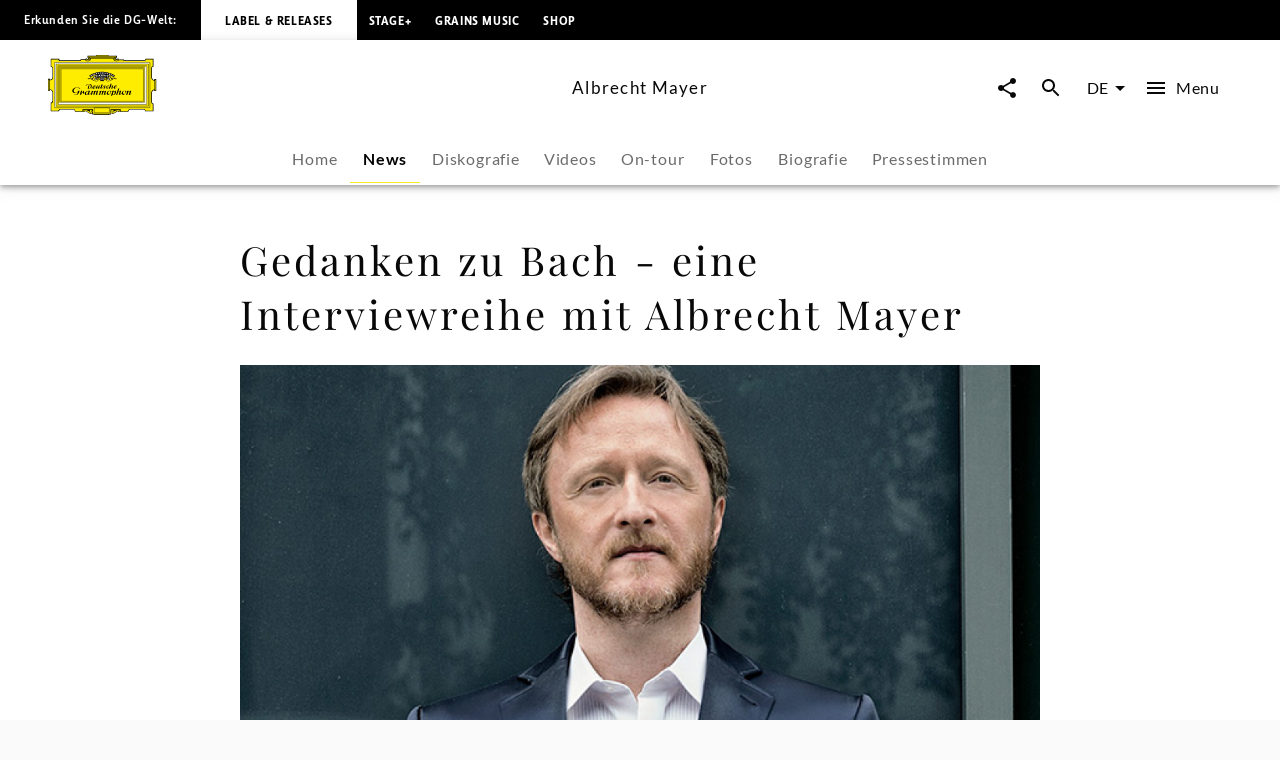

--- FILE ---
content_type: text/html; charset=utf-8
request_url: https://www.deutschegrammophon.com/de/kuenstler-innen/albrechtmayer/neuigkeiten/gedanken-zu-bach-eine-interviewreihe-mit-albrecht-mayer-235829
body_size: 49763
content:
<!DOCTYPE html><html lang="de"><head><meta charSet="utf-8" data-next-head=""/><title data-next-head="">Gedanken zu Bach - eine Interviewreihe mit Albrecht Mayer - Albrecht Mayer | Deutsche Grammophon</title><link rel="preconnect" href="https://graphql.universal-music.de" crossorigin="true" data-next-head=""/><link rel="preconnect" href="https://images.universal-music.de" crossorigin="true" data-next-head=""/><link rel="icon" href="/favicon.ico" sizes="any" data-next-head=""/><link rel="icon" href="/icon.svg" type="image/svg+xml" data-next-head=""/><link rel="apple-touch-icon" href="/favicon_180.png" data-next-head=""/><link rel="manifest" href="/manifest.webmanifest" data-next-head=""/><meta name="title" content="Gedanken zu Bach - eine Interviewreihe mit Albrecht Mayer - Albrecht Mayer | Deutsche Grammophon" data-next-head=""/><meta name="description" content="Gedanken zu Bach - eine Interviewreihe mit Albrecht Mayer - Albrecht Mayer" data-next-head=""/><meta property="og:description" content="Gedanken zu Bach - eine Interviewreihe mit Albrecht Mayer - Albrecht Mayer" data-next-head=""/><meta property="twitter:description" content="Gedanken zu Bach - eine Interviewreihe mit Albrecht Mayer - Albrecht Mayer" data-next-head=""/><meta name="keywords" content="Gedanken zu Bach - eine Interviewreihe mit Albrecht Mayer - Albrecht Mayer, Neuigkeit, News" data-next-head=""/><meta name="robots" content="index, follow" data-next-head=""/><link rel="canonical" href="https://www.deutschegrammophon.com/de/kuenstler-innen/albrechtmayer/neuigkeiten/gedanken-zu-bach-eine-interviewreihe-mit-albrecht-mayer-235829" data-next-head=""/><meta name="viewport" content="width=device-width, initial-scale=1.0, user-scalable=yes" data-next-head=""/><meta name="thumbnail" content="https://images.universal-music.de/img/assets/360/360613/995/1600/albrecht-mayer.jpg" data-next-head=""/><meta property="fb:admins" content="100001310721168" data-next-head=""/><meta property="fb:app_id" content="245133298835253" data-next-head=""/><meta property="og:type" content="website" data-next-head=""/><meta property="og:url" content="https://www.deutschegrammophon.com/de/kuenstler-innen/albrechtmayer/neuigkeiten/gedanken-zu-bach-eine-interviewreihe-mit-albrecht-mayer-235829" data-next-head=""/><meta property="og:title" content="Gedanken zu Bach - eine Interviewreihe mit Albrecht Mayer - Albrecht Mayer | Deutsche Grammophon" data-next-head=""/><meta property="og:locale" content="de" data-next-head=""/><meta property="og:site_name" content="Deutsche Grammophon" data-next-head=""/><meta property="og:image" itemProp="image" content="https://images.universal-music.de/img/assets/360/360613/995/1600/albrecht-mayer.jpg" data-next-head=""/><meta property="twitter:creator" content="@DGclassics" data-next-head=""/><meta property="twitter:card" content="summary_large_image" data-next-head=""/><meta property="twitter:url" content="https://www.deutschegrammophon.com/de/kuenstler-innen/albrechtmayer/neuigkeiten/gedanken-zu-bach-eine-interviewreihe-mit-albrecht-mayer-235829" data-next-head=""/><meta property="twitter:title" content="Gedanken zu Bach - eine Interviewreihe mit Albrecht Mayer - Albrecht Mayer | Deutsche Grammophon" data-next-head=""/><meta property="twitter:image" content="https://images.universal-music.de/img/assets/360/360613/995/1600/albrecht-mayer.jpg" data-next-head=""/><script type="text/javascript" id="cmp" data-testid="cmp-script" data-cmp-ab="1" src="https://cdn.consentmanager.net/delivery/autoblocking/7cdedb1aec33.js" data-cmp-host="d.delivery.consentmanager.net" data-cmp-cdn="cdn.consentmanager.net" data-cmp-codesrc="1"></script><link rel="preload" href="/fonts/Lato/lato-v24-latin-regular.woff2" as="font" type="font/woff2" crossorigin="anonymous"/><link rel="preload" href="/fonts/Lato/lato-v24-latin-700.woff2" as="font" type="font/woff2" crossorigin="anonymous"/><link rel="preload" href="/fonts/PlayfairDisplay/playfair-display-v37-latin-regular.woff2" as="font" type="font/woff2" crossorigin="anonymous"/><link rel="preload" href="/fonts/LemonSansNext/LemonSansNext-Medium.woff2" as="font" type="font/woff2" crossorigin="anonymous"/><link rel="preload" href="/fonts/LemonSansNext/LemonSansNext-Bold.woff2" as="font" type="font/woff2" crossorigin="anonymous"/><script id="google-tag-manager-before" data-nscript="beforeInteractive">(function(w,d,s,l,i){w[l]=w[l]||[];w[l].push({'gtm.start':
        new Date().getTime(),event:'gtm.js'});var f=d.getElementsByTagName(s)[0],
        j=d.createElement(s),dl=l!='dataLayer'?'&l='+l:'';j.setAttribute("data-cmp-ab","1");
        j.async=true;j.src='https://www.googletagmanager.com/gtm.js?id='+i+dl;f.parentNode.insertBefore(j,f);})(window,document,'script','dataLayer','GTM-PG5CGG4');</script><link rel="preload" href="/_next/static/css/bf2bb4e8e0cf8f93.css" as="style"/><link rel="stylesheet" href="/_next/static/css/bf2bb4e8e0cf8f93.css" data-n-g=""/><link rel="preload" href="/_next/static/css/3fd3843fbeccac8a.css" as="style"/><link rel="stylesheet" href="/_next/static/css/3fd3843fbeccac8a.css" data-n-p=""/><noscript data-n-css=""></noscript><script defer="" nomodule="" src="/_next/static/chunks/polyfills-42372ed130431b0a.js"></script><script defer="" src="/_next/static/chunks/6667.cdcfefda6ba1ac95.js"></script><script defer="" src="/_next/static/chunks/6078.f21bd452e2fb0274.js"></script><script defer="" src="/_next/static/chunks/6405.d2ab56a2ba863c44.js"></script><script defer="" src="/_next/static/chunks/3247.184a2ed6d39e4213.js"></script><script defer="" src="/_next/static/chunks/7306.eaf5c3d16b579122.js"></script><script src="/_next/static/chunks/webpack-a81daedf83d81398.js" defer=""></script><script src="/_next/static/chunks/framework-fd825626f9b6a5f2.js" defer=""></script><script src="/_next/static/chunks/main-2be3cb2e299c55a8.js" defer=""></script><script src="/_next/static/chunks/pages/_app-7e88560cd67deca8.js" defer=""></script><script src="/_next/static/chunks/2dd95fd1-34d614fae9d4fc09.js" defer=""></script><script src="/_next/static/chunks/b0e56c7c-9f0f54cf718eb88f.js" defer=""></script><script src="/_next/static/chunks/4333-7a951e8c44d15a8b.js" defer=""></script><script src="/_next/static/chunks/994-d9132a830b88bf55.js" defer=""></script><script src="/_next/static/chunks/1667-e6897645383e2b99.js" defer=""></script><script src="/_next/static/chunks/pages/artists/%5BurlAlias%5D/news/%5Barticle%5D-1d7a3f4f3cc2daa9.js" defer=""></script><script src="/_next/static/xRa-NBXW1aYtwWh44wr-0/_buildManifest.js" defer=""></script><script src="/_next/static/xRa-NBXW1aYtwWh44wr-0/_ssgManifest.js" defer=""></script></head><body><div id="__next"><style data-emotion="css-global 13s4kpy">html{-webkit-font-smoothing:antialiased;-moz-osx-font-smoothing:grayscale;box-sizing:border-box;-webkit-text-size-adjust:100%;}*,*::before,*::after{box-sizing:inherit;}strong,b{font-weight:700;}body{margin:0;color:rgba(0, 0, 0, 0.97);font-family:Lato,sans-serif;font-weight:400;font-size:1rem;line-height:1.5;background-color:#fafafa;}@media print{body{background-color:#fff;}}body::backdrop{background-color:#fafafa;}body{-webkit-backface-visibility:hidden;backface-visibility:hidden;}</style><h1 class="visually-hidden">Gedanken zu Bach - eine Interviewreihe mit Albrecht Mayer - Albrecht Mayer | Deutsche Grammophon</h1><style data-emotion="css 1otv58p">.css-1otv58p{width:100%;margin-left:auto;box-sizing:border-box;margin-right:auto;padding-left:16px;padding-right:16px;overflow:hidden;box-shadow:inset 0 20px 20px -15px rgba(0, 0, 0, 0.03);position:relative;padding:3rem;border-top:none;}@media (min-width:0px){.css-1otv58p{padding-left:24px;padding-right:24px;}}.css-1otv58p::after{background-color:rgba(0, 0, 0, 0);position:absolute;left:0;right:0;top:0;bottom:0;content:"";z-index:-2;}</style><div class="MuiContainer-root spacing-subnavbar css-1otv58p"><style data-emotion="css o1zts7">.css-o1zts7{width:100%;margin-left:auto;box-sizing:border-box;margin-right:auto;position:relative;}@media (min-width:1200px){.css-o1zts7{max-width:1200px;}}</style><div class="MuiContainer-root MuiContainer-maxWidthXl MuiContainer-disableGutters css-o1zts7"></div></div><style data-emotion="css g5s7y5">.css-g5s7y5{-webkit-text-decoration:underline;text-decoration:underline;text-decoration-color:var(--Link-underlineColor);--Link-underlineColor:rgba(243, 234, 44, 0.4);color:rgba(0, 0, 0, 0.97);display:-webkit-box;display:-webkit-flex;display:-ms-flexbox;display:flex;-webkit-align-items:center;-webkit-box-align:center;-ms-flex-align:center;align-items:center;-webkit-clip-path:rect(1px 1px 1px 1px);clip-path:rect(1px 1px 1px 1px);height:1px;width:1px;overflow:hidden;position:absolute;top:0;left:50%;-webkit-transform:translate(-50%, -100%);-moz-transform:translate(-50%, -100%);-ms-transform:translate(-50%, -100%);transform:translate(-50%, -100%);-webkit-transition:-webkit-transform 0.3s;transition:transform 0.3s;z-index:9999;padding:0.5rem;}.css-g5s7y5:hover{text-decoration-color:inherit;}.css-g5s7y5:focus-visible{background-color:#f3ea2c;color:rgba(0, 0, 0, 0.97);-webkit-clip-path:none;clip-path:none;height:auto;width:auto;-webkit-transform:translate(-50%, 0%);-moz-transform:translate(-50%, 0%);-ms-transform:translate(-50%, 0%);transform:translate(-50%, 0%);}</style><style data-emotion="css 7c8z0c">.css-7c8z0c{margin:0;font-size:.75rem;line-height:1.75;letter-spacing:.05em;font-family:Lato;word-spacing:.03em;color:#f3ea2c;-webkit-text-decoration:underline;text-decoration:underline;text-decoration-color:var(--Link-underlineColor);--Link-underlineColor:rgba(243, 234, 44, 0.4);color:rgba(0, 0, 0, 0.97);display:-webkit-box;display:-webkit-flex;display:-ms-flexbox;display:flex;-webkit-align-items:center;-webkit-box-align:center;-ms-flex-align:center;align-items:center;-webkit-clip-path:rect(1px 1px 1px 1px);clip-path:rect(1px 1px 1px 1px);height:1px;width:1px;overflow:hidden;position:absolute;top:0;left:50%;-webkit-transform:translate(-50%, -100%);-moz-transform:translate(-50%, -100%);-ms-transform:translate(-50%, -100%);transform:translate(-50%, -100%);-webkit-transition:-webkit-transform 0.3s;transition:transform 0.3s;z-index:9999;padding:0.5rem;}.css-7c8z0c:hover{text-decoration-color:inherit;}.css-7c8z0c:focus-visible{background-color:#f3ea2c;color:rgba(0, 0, 0, 0.97);-webkit-clip-path:none;clip-path:none;height:auto;width:auto;-webkit-transform:translate(-50%, 0%);-moz-transform:translate(-50%, 0%);-ms-transform:translate(-50%, 0%);transform:translate(-50%, 0%);}</style><a class="MuiTypography-root MuiTypography-text4_regular MuiLink-root MuiLink-underlineAlways css-7c8z0c" href="#main-content">Zum Inhalt springen</a><style data-emotion="css 1y5w71b">.css-1y5w71b{display:-webkit-box;display:-webkit-flex;display:-ms-flexbox;display:flex;-webkit-flex-direction:column;-ms-flex-direction:column;flex-direction:column;width:100%;box-sizing:border-box;-webkit-flex-shrink:0;-ms-flex-negative:0;flex-shrink:0;position:fixed;z-index:1100;top:0;left:auto;right:0;--AppBar-background:#f3ea2c;--AppBar-color:#fff;background-color:var(--AppBar-background);color:var(--AppBar-color);position:fixed;background-color:#000000;height:40px;}@media print{.css-1y5w71b{position:absolute;}}</style><style data-emotion="css 1iadl7i">.css-1iadl7i{background-color:#fff;color:rgba(0, 0, 0, 0.97);-webkit-transition:box-shadow 300ms cubic-bezier(0.4, 0, 0.2, 1) 0ms;transition:box-shadow 300ms cubic-bezier(0.4, 0, 0.2, 1) 0ms;box-shadow:var(--Paper-shadow);background-image:var(--Paper-overlay);display:-webkit-box;display:-webkit-flex;display:-ms-flexbox;display:flex;-webkit-flex-direction:column;-ms-flex-direction:column;flex-direction:column;width:100%;box-sizing:border-box;-webkit-flex-shrink:0;-ms-flex-negative:0;flex-shrink:0;position:fixed;z-index:1100;top:0;left:auto;right:0;--AppBar-background:#f3ea2c;--AppBar-color:#fff;background-color:var(--AppBar-background);color:var(--AppBar-color);position:fixed;background-color:#000000;height:40px;}@media print{.css-1iadl7i{position:absolute;}}</style><header class="MuiPaper-root MuiPaper-elevation MuiPaper-elevation4 MuiAppBar-root MuiAppBar-colorPrimary MuiAppBar-positionFixed mui-fixed css-1iadl7i" data-testid="MetaNav" style="--Paper-shadow:0px 2px 4px -1px rgba(0,0,0,0.2),0px 4px 5px 0px rgba(0,0,0,0.14),0px 1px 10px 0px rgba(0,0,0,0.12)"><style data-emotion="css 14kju81">.css-14kju81{position:relative;display:-webkit-box;display:-webkit-flex;display:-ms-flexbox;display:flex;-webkit-align-items:center;-webkit-box-align:center;-ms-flex-align:center;align-items:center;min-height:56px;height:100%;display:-webkit-box;display:-webkit-flex;display:-ms-flexbox;display:flex;-webkit-align-items:center;-webkit-box-align:center;-ms-flex-align:center;align-items:center;-webkit-box-pack:start;-ms-flex-pack:start;-webkit-justify-content:flex-start;justify-content:flex-start;white-space:nowrap;padding-bottom:1.5rem;}@media (min-width:xspx){@media (orientation: landscape){.css-14kju81{min-height:48px;}}}@media (min-width:0px){.css-14kju81{min-height:64px;}}@media (min-width:568px){.css-14kju81{-webkit-box-pack:unset;-ms-flex-pack:unset;-webkit-justify-content:unset;justify-content:unset;}}</style><div class="MuiToolbar-root MuiToolbar-regular css-14kju81"><style data-emotion="css 14rave">.css-14rave{margin:0;font-size:.625rem;line-height:2;letter-spacing:.05em;font-family:Lemon Sans Next;padding:1.5rem;display:none;}@media (min-width:568px){.css-14rave{font-size:.75rem;}}@media (min-width:568px){.css-14rave{display:-webkit-box;display:-webkit-flex;display:-ms-flexbox;display:flex;}}</style><span class="MuiTypography-root MuiTypography-text5_navbar_regular css-14rave">Erkunden Sie die DG-Welt:</span><div class="MuiBox-root css-0"><style data-emotion="css mv0208">.css-mv0208{-webkit-text-decoration:underline;text-decoration:underline;text-decoration-color:var(--Link-underlineColor);--Link-underlineColor:rgba(243, 234, 44, 0.4);color:rgba(0, 0, 0, 0.97);-webkit-text-decoration:none;text-decoration:none;color:#000000;background-color:#FFFFFF;padding:0.75rem;}.css-mv0208:hover{text-decoration-color:inherit;}@media (min-width:568px){.css-mv0208{padding:1.5rem;}}</style><style data-emotion="css v0d2i">.css-v0d2i{margin:0;font:inherit;line-height:inherit;letter-spacing:inherit;color:#f3ea2c;-webkit-text-decoration:underline;text-decoration:underline;text-decoration-color:var(--Link-underlineColor);--Link-underlineColor:rgba(243, 234, 44, 0.4);color:rgba(0, 0, 0, 0.97);-webkit-text-decoration:none;text-decoration:none;color:#000000;background-color:#FFFFFF;padding:0.75rem;}.css-v0d2i:hover{text-decoration-color:inherit;}@media (min-width:568px){.css-v0d2i{padding:1.5rem;}}</style><a class="MuiTypography-root MuiTypography-inherit MuiLink-root MuiLink-underlineAlways css-v0d2i" href="https://www.deutschegrammophon.com"><style data-emotion="css berkx3">.css-berkx3{margin:0;font-size:.625rem;line-height:2;font-weight:600;letter-spacing:.05em;text-transform:uppercase;font-family:Lemon Sans Next;}@media (min-width:568px){.css-berkx3{font-size:.75rem;}}</style><span class="MuiTypography-root MuiTypography-text5_navbar_bold css-berkx3">Label &amp; Releases</span></a></div><div class="MuiBox-root css-0"><style data-emotion="css 2ywash">.css-2ywash{-webkit-text-decoration:underline;text-decoration:underline;text-decoration-color:var(--Link-underlineColor);--Link-underlineColor:rgba(243, 234, 44, 0.4);color:rgba(0, 0, 0, 0.97);}.css-2ywash:hover{text-decoration-color:inherit;}</style><style data-emotion="css z1lenl">.css-z1lenl{margin:0;font:inherit;line-height:inherit;letter-spacing:inherit;color:#f3ea2c;-webkit-text-decoration:underline;text-decoration:underline;text-decoration-color:var(--Link-underlineColor);--Link-underlineColor:rgba(243, 234, 44, 0.4);color:rgba(0, 0, 0, 0.97);}.css-z1lenl:hover{text-decoration-color:inherit;}</style><a class="MuiTypography-root MuiTypography-inherit MuiLink-root MuiLink-underlineAlways css-z1lenl" style="text-decoration:none;color:#FFFFFF" href="https://www.stage-plus.com"><style data-emotion="css bopbxr">.css-bopbxr{margin:0;font-size:.625rem;line-height:2;font-weight:600;letter-spacing:.05em;text-transform:uppercase;font-family:Lemon Sans Next;padding:0.75rem;}@media (min-width:568px){.css-bopbxr{font-size:.75rem;}}@media (min-width:568px){.css-bopbxr:hover{background-color:rgb(49, 50, 53, 0.75);}}</style><span class="MuiTypography-root MuiTypography-text5_navbar_bold css-bopbxr">STAGE+</span></a></div><div class="MuiBox-root css-0"><a class="MuiTypography-root MuiTypography-inherit MuiLink-root MuiLink-underlineAlways css-z1lenl" style="text-decoration:none;color:#FFFFFF" href="https://dgt.link/grainsmusic-nav"><span class="MuiTypography-root MuiTypography-text5_navbar_bold css-bopbxr">Grains Music</span></a></div><div class="MuiBox-root css-0"><a class="MuiTypography-root MuiTypography-inherit MuiLink-root MuiLink-underlineAlways css-z1lenl" style="text-decoration:none;color:#FFFFFF" href="https://store.deutschegrammophon.com"><span class="MuiTypography-root MuiTypography-text5_navbar_bold css-bopbxr">Shop</span></a></div></div></header><div><style data-emotion="css 1bcve5">.css-1bcve5{display:-webkit-box;display:-webkit-flex;display:-ms-flexbox;display:flex;-webkit-flex-direction:column;-ms-flex-direction:column;flex-direction:column;width:100%;box-sizing:border-box;-webkit-flex-shrink:0;-ms-flex-negative:0;flex-shrink:0;position:fixed;z-index:1100;top:0;left:auto;right:0;--AppBar-background:#f3ea2c;--AppBar-color:#fff;background-color:var(--AppBar-background);color:var(--AppBar-color);color:rgba(0, 0, 0, 0.97);position:fixed;background-color:#FFFFFF;margin-top:40px;}@media print{.css-1bcve5{position:absolute;}}@media (min-width:0px){.css-1bcve5{padding:0 1.25rem 0;}}@media (min-width:568px){.css-1bcve5{padding:0 1.5rem 0;}}@media (min-width:1024px){.css-1bcve5{padding:0 3rem 0;}}</style><style data-emotion="css 8nisyl">.css-8nisyl{background-color:#fff;color:rgba(0, 0, 0, 0.97);-webkit-transition:box-shadow 300ms cubic-bezier(0.4, 0, 0.2, 1) 0ms;transition:box-shadow 300ms cubic-bezier(0.4, 0, 0.2, 1) 0ms;box-shadow:var(--Paper-shadow);background-image:var(--Paper-overlay);display:-webkit-box;display:-webkit-flex;display:-ms-flexbox;display:flex;-webkit-flex-direction:column;-ms-flex-direction:column;flex-direction:column;width:100%;box-sizing:border-box;-webkit-flex-shrink:0;-ms-flex-negative:0;flex-shrink:0;position:fixed;z-index:1100;top:0;left:auto;right:0;--AppBar-background:#f3ea2c;--AppBar-color:#fff;background-color:var(--AppBar-background);color:var(--AppBar-color);color:rgba(0, 0, 0, 0.97);position:fixed;background-color:#FFFFFF;margin-top:40px;}@media print{.css-8nisyl{position:absolute;}}@media (min-width:0px){.css-8nisyl{padding:0 1.25rem 0;}}@media (min-width:568px){.css-8nisyl{padding:0 1.5rem 0;}}@media (min-width:1024px){.css-8nisyl{padding:0 3rem 0;}}</style><header class="MuiPaper-root MuiPaper-elevation MuiPaper-elevation4 MuiAppBar-root MuiAppBar-colorPrimary MuiAppBar-positionFixed mui-fixed css-8nisyl" style="--Paper-shadow:0px 2px 4px -1px rgba(0,0,0,0.2),0px 4px 5px 0px rgba(0,0,0,0.14),0px 1px 10px 0px rgba(0,0,0,0.12)"><style data-emotion="css 19bjv5j">.css-19bjv5j{position:relative;display:-webkit-box;display:-webkit-flex;display:-ms-flexbox;display:flex;-webkit-align-items:center;-webkit-box-align:center;-ms-flex-align:center;align-items:center;min-height:56px;height:100%;display:-webkit-box;display:-webkit-flex;display:-ms-flexbox;display:flex;-webkit-flex-direction:column;-ms-flex-direction:column;flex-direction:column;overflow:hidden;white-space:nowrap;}@media (min-width:xspx){@media (orientation: landscape){.css-19bjv5j{min-height:48px;}}}@media (min-width:0px){.css-19bjv5j{min-height:64px;}}</style><div class="MuiToolbar-root MuiToolbar-regular css-19bjv5j"><style data-emotion="css 1mlc37b">.css-1mlc37b{height:95px;-webkit-transition:height .3s cubic-bezier(.4,0,.6,1),background-color .4s cubic-bezier(.4,0,.2,1);transition:height .3s cubic-bezier(.4,0,.6,1),background-color .4s cubic-bezier(.4,0,.2,1);display:-webkit-box;display:-webkit-flex;display:-ms-flexbox;display:flex;-webkit-align-items:center;-webkit-box-align:center;-ms-flex-align:center;align-items:center;-webkit-box-pack:justify;-webkit-justify-content:space-between;justify-content:space-between;width:100%;}</style><div class="MuiBox-root css-1mlc37b"><style data-emotion="css 1rr4qq7">.css-1rr4qq7{-webkit-flex:1;-ms-flex:1;flex:1;}</style><div class="MuiBox-root css-1rr4qq7"><style data-emotion="css 2ywash">.css-2ywash{-webkit-text-decoration:underline;text-decoration:underline;text-decoration-color:var(--Link-underlineColor);--Link-underlineColor:rgba(243, 234, 44, 0.4);color:rgba(0, 0, 0, 0.97);}.css-2ywash:hover{text-decoration-color:inherit;}</style><style data-emotion="css z1lenl">.css-z1lenl{margin:0;font:inherit;line-height:inherit;letter-spacing:inherit;color:#f3ea2c;-webkit-text-decoration:underline;text-decoration:underline;text-decoration-color:var(--Link-underlineColor);--Link-underlineColor:rgba(243, 234, 44, 0.4);color:rgba(0, 0, 0, 0.97);}.css-z1lenl:hover{text-decoration-color:inherit;}</style><a class="MuiTypography-root MuiTypography-inherit MuiLink-root MuiLink-underlineAlways css-z1lenl" aria-label="Zur Startseite" href="/de"><style data-emotion="css 14pdrhm">.css-14pdrhm{height:100%;width:100%;max-height:60px;min-width:80px;display:inline-block;}@media (max-width:1023.95px){.css-14pdrhm{padding-top:0.45rem;padding-bottom:0.5rem;}}</style><svg class="dg-logo css-14pdrhm" preserveAspectRatio="xMinYMid meet" viewBox="0 0 244.035 135.26" data-testid="logo"><path fill="#000000" d="M141.898 123.867h1.199c-.563.283-.906.522-1.199 1.237v-1.237zm21.273 0v1.032c-.207-.379-.467-.822-1.084-1.032h1.084zm-84.291 0h1.114c-.501.224-.892.549-1.114 1.064v-1.064zm21.128 0v.739c-.223-.299-.417-.517-.863-.739.361 0 .696-.006.863 0zm55.174 0c-2.427.594-3.873 1.5-6.031 2.24-.194-.813-.905-1.934-1.544-2.24H155.182zm-60.742 0c-.724.576-1.114 1.119-1.42 2.014-2.253-.542-3.144-1.355-5.428-2.014h6.848zM136.639 0v1.909h18.847l-.002 4.371c-.791 0-2.25.067-3.023.067 1.313.553 1.82 1.925 1.703 3.201-.059.839.914.953 1.092.19.234-.781.906-1.496 1.83-1.795.813-.148 1.787 0 2.401.6.459.548.498.948.537 1.406l11.269.003c0 .826.528 2.061 1.436 2.061l2.635.072h41.877c1.617 0 2.387-1.424 2.387-3.748l18.332.011v18.065c-2.237 0-3.428 1.057-3.428 2.656l.029 20.313c-.029 2.652.688 5.844 3.398 6.804.595.205 1.043.307 1.64.237 0-.816-.007-2.023 0-2.043h4.437s.002 27.029 0 26.951h-4.437c-.038-.788 0-1.566 0-2.248-1.54.24-3.13 1.304-3.991 2.563-.679.899-.986 2.039-1.047 3.179v21.049c0 1.43.611 3.663 3.398 3.663v17.017h-19.147c-.065-.749-.313-1.771-.665-2.386-.561-.919-1.363-1.359-2.378-1.359h-29.644c-1.701 0-2.726.486-3.596 1.584-.769.896-1.382 1.855-1.434 3.345l-17.924.001c-.598.632-1.211 1.05-2.892 1.05-1.256 0-2.633-1.24-2.698-2.157-3.078.96-4.602 3.29-8.422 4.987-3.056 1.582-4.992.664-7.263-.475v2.733h-4.012v1.384H104.79v-1.384h-4.815v-2.738c-2.201 1.709-4.676 1.601-6.94.521-3.499-1.876-4.306-3.286-7.116-4.615-.452-.162-.939-.415-1.644-.461-.111.841-1.115 1.851-2.451 2.17-1.035.15-2.28-.38-2.921-1.004H60.738c0-2.623-1.232-4.946-4.465-4.946H28.406c-1.924 0-3.387 1.725-3.387 3.748H6.082s.077-19.267 0-19.341c2.694-.074 3.926-1.724 3.926-4.572V83.972C9.946 81.333 6.082 78.2 4.234 78.2v2.249H0V53.538h4.234v2.1c2.31 0 5.773-2.1 5.773-4.798 0-2.397.062-20.974 0-21.214 0-1.648-1.924-2.999-3.926-2.999V8.337h18.937c0 2.324 1.848 3.748 3.618 3.748h42.878c1.506-.149 1.815-1.307 1.815-2.455H83.83c.125-.581 1.077-1.687 2.185-1.747.924-.119 1.663.061 2.279.601.292.254.53 1.135.591 1.444.077.394.589.538.75.009.287-1.18.506-2.354 1.307-3.072.247-.3.581-.368.946-.598h-3.099V1.909s13.22-.03 19.234 0V0l13.914.004L136.639 0z"></path><path fill="#FFED00" d="M148.277 7.732c-.555.898-.908 2.327-.538 3.347 1.294 2.818 4.742 2.938 7.638 2.878 1.725-.12 3.57-.6 4.311-2.278h10.346c.066 1.548.992 2.121 2.93 2.121l44.107-.049c2.387 0 3.771-2.398 3.771-3.748l15.367.014V25.26c-1.615 0-3.316 1.663-3.316 4.185V50.98c0 3.4 2.898 7.215 7.193 7.182 0 0 .039 19.352.021 19.381-3.232.081-7.215 3.38-7.215 6.372v2.248l.02 19.487c-.02 1.469.369 3.237 1.602 4.077.578.523.998.694 1.697 1.002v14.71h-16.356c-.141-1.782-1.534-3.666-3.709-3.666h-30.688c-1.771-.036-3.492 1.034-4.567 2.618-.431.66-.871 1.695-.953 2.466l-15.319-.003h-.556v-4.362h-23.39v10.191h-39.275v-10.191H78.045c.003 1.349.003 3.622 0 4.362l-16.246.013c-.154-3.748-2.771-5.098-5.158-5.098H27.773c-2.541 0-4.388 2.174-4.388 3.673H7.374v-16.491c1.463 0 3.926-1.724 3.926-4.048V83.839c0-3.373-4.234-6.671-7.236-6.671V57.305c3.31 0 7.236-2.699 7.236-6.147V29.869c0-2.397-2.617-4.198-3.926-4.198V10.002h16.012c0 1.725 1.463 3.748 5.081 3.748h42.801c1.835 0 3.267-1.415 3.267-2.227l9.297-.025c1.478 2.758 5.112 2.709 7.884 2.409 1.971-.36 4.091-1.086 4.681-3.418.123-.959-.314-2.041-.746-2.76l.109.002 52.517.001z"></path><path fill="#FFED00" d="M152.46 8.329c.555.479.606 1.429.08 2.03-.369.36-.984.66-1.478.36-.246-.181-.431-.54-.369-.84.308-.479 1.231-.06 1.108-.84-.369-.419-1.006-.291-1.418-.12-.43.36-.801.841-.676 1.379 0 .66.676 1.141 1.23 1.38.801.3 1.813.075 2.46-.516 0 0 .312-.205.547-.243.333.038.472.263.745.263.157 0 .391-.096.719-.114.725-.02 1.059.851 1.059.851.175.235.783 0 .801-.336-.063-.54-.803-.419-.803-.891.063-.48.281-.947.959-1.067.549-.076 1.205.007 1.391.667.122.54.007 1.207-.363 1.746-1.847 1.56-4.371 1.021-6.711.839-1.048-.3-2.156-.719-2.771-1.619-.432-.719-.37-1.559-.063-2.278.246-.659.948-.984 1.536-1.127.974-.163 1.471.038 2.017.476zM1.061 55.278h1.694v24.138H1.061zM92.853 126.854c.39 1.111.641 2.008 2.662 2.543.923.18 1.847-.12 2.525-.839.493-.602.554-1.38.369-2.101a1.664 1.664 0 0 0-1.17-.898c-.246-.061-.493.12-.493.359.37.539 1.033.772.677 1.738-.424.824-1.047.84-1.724.84-.801-.12-1.355-.72-1.663-1.38-.185-.659-.062-1.438.308-1.979.678-.899 1.663-1.381 2.895-1.261 1.108.182 2.217.841 2.71 1.979.616 1.319.431 2.879-.37 4.018-.985.96-2.222 1.68-3.638 1.56-3.356-.293-7.041-3.794-8.823-4.771-.914-.416-1.877-.785-2.893-1.027-1.393-1.682-3.147-1.299-3.757-.487-.39.515.167 1.003.585.704.944-.731 1.724-.841 2.253.082.334.756-.334 1.38-1.337 1.813-.632.2-1.25.056-1.85-.332-.681-.399-.932-.941-.904-1.48.056-.923.613-1.715 2.114-2.068 3.62-.481 5.817.712 11.524 2.987z"></path><path fill="none" stroke="#000" stroke-width=".876" stroke-miterlimit="3.864" d="M29.386 31.094h185.917v73.35H29.386z"></path><path fill="#FFF" stroke="#FFF" stroke-width=".161" stroke-miterlimit="3.864" d="M14.894 118.662l3.319-3.562V20.368l208.353.028 3.262-3.705H14.899z"></path><path fill="none" stroke="#000" stroke-width=".876" stroke-miterlimit="3.864" d="M14.897 16.772h214.896v101.993H14.897z"></path><path fill="none" stroke="#000" stroke-width=".876" stroke-miterlimit="3.864" d="M18.126 20.342h208.437v94.854H18.126z"></path><path fill="none" stroke="#000" stroke-width=".876" stroke-miterlimit="3.864" d="M24.463 109.846V26.508l196.635.098"></path><path fill="#FFF" stroke="#FFF" stroke-width=".161" stroke-miterlimit="3.864" d="M22.142 111.499h200.406V24.04l-4.627 4.717v78.025H26.768z"></path><path fill="none" stroke="#000" stroke-width=".876" stroke-miterlimit="3.864" d="M26.768 28.757h191.155v78.025H26.768z"></path><path fill="none" stroke="#000" stroke-width=".876" stroke-miterlimit="3.864" d="M22.142 24.04h200.406v87.459H22.142z"></path><path fill="#FFED00" d="M108.94 1.184h26.722v1.12H108.94zM90.28 3.643h63.433v1.379H90.28zM94.406 6.041h54.979v.872H94.406zM241.166 55.875h1.461v24.347h-1.461zM106.065 133.639h30.251v.732h-30.251z"></path><path fill="none" stroke="#000" stroke-width=".876" stroke-miterlimit="3.864" d="M104.292 118.806h34.333v11.243h-34.333z"></path><path fill="#FFED00" d="M149.257 126.854c-.389 1.111-.639 2.008-2.66 2.543-.924.18-1.848-.12-2.525-.839-.492-.602-.554-1.38-.369-2.101a1.662 1.662 0 0 1 1.17-.898c.246-.061.494.12.494.359-.371.539-1.035.772-.679 1.738.424.824 1.047.84 1.726.84.801-.12 1.354-.72 1.662-1.38.186-.659.062-1.438-.309-1.979-.678-.899-1.663-1.381-2.895-1.261-1.108.182-2.218.841-2.711 1.979-.615 1.319-.431 2.879.369 4.018.986.96 2.223 1.68 3.639 1.56 3.356-.293 7.348-4.012 8.824-4.771 1.36-.675 1.226-.675 2.893-1.027 1.394-1.682 3.016-1.311 3.624-.499.391.516-.177.994-.595.696-.942-.731-1.723-.842-2.252.081-.334.756.334 1.38 1.338 1.813.631.201 1.25.055 1.85-.331.682-.401.934-.943.904-1.482-.057-.923-.616-1.706-2.118-2.059-3.62-.479-5.673.725-11.38 3zM91.565 8.329c-.554.479-.607 1.429-.082 2.03.37.36.986.66 1.479.36.246-.181.431-.54.369-.84-.308-.479-1.231-.059-1.108-.839.37-.419 1.006-.291 1.417-.12.431.36.801.841.677 1.379 0 .66-.677 1.141-1.231 1.38-.801.3-1.814.075-2.459-.516 0 0-.313-.205-.548-.243-.333.038-.47.263-.744.263-.158 0-.392-.096-.719-.114-.724-.02-1.058.851-1.058.851-.175.235-.783 0-.801-.336.062-.54.803-.419.803-.891-.062-.48-.282-.947-.959-1.067-.548-.076-1.205.007-1.39.667-.124.54-.007 1.207.362 1.746 1.848 1.56 4.373 1.021 6.713.839 1.047-.3 2.156-.719 2.771-1.619.431-.719.369-1.559.062-2.278-.247-.659-.949-.984-1.537-1.127-.973-.164-1.469.037-2.017.475z"></path><path fill="#000000" d="M143.305 64.93c-.493 1.738-1.048 3.418-1.603 5.157 1.662-.42 3.325-1.199 5.111-1.5.369.12.063.66 0 .959-.432 1.56-1.109 3.06-1.479 4.679l.246.12c.924-.36 2.032-.54 2.771-1.319.31-1.619 1.294-3.538 3.019-4.078 1.047-.3 2.278-.3 3.387-.24.556.54 0 1.079-.185 1.619-.801 1.499-2.524 2.1-3.94 2.758-.063.601.246 1.2.615 1.68 1.539-.061 2.709-.959 4.002-1.739l.31.3c-1.54 1.5-3.88 1.62-5.666 2.879-.695.029-1.045-1.17-1.172-1.431-.14-.388-.067-.904-.429-.849l-5.481 2.159c-.123 0-.369-.12-.308-.239.738-1.92 1.293-3.898 1.908-5.877l-.186-.12c-1.107.54-2.463.6-3.079 1.858l-1.539 4.139c-.555.119-1.603.359-1.971-.181.062-.66.554-1.259.368-1.858-1.662 1.02-3.51 1.499-5.234 2.398-1.602-1.438-1.354-3.479-.738-5.276-.801-.301-1.908.898-2.464 0-.245-.66-.614-1.56-1.478-1.739-.555-.12-1.108.12-1.232.6.247 1.259 1.54 1.919 2.156 2.879.246.659.369 1.319.063 1.979-.369.6-.925 1.079-1.603 1.259-1.726.359-3.511-.18-4.496-1.5-1.663.48-3.202 1.259-4.927 1.619l-.062-.12.493-2.279c-.924.24-1.663 1.021-2.709 1.319a25.18 25.18 0 0 1-2.956 1.139c-.37-.6.308-1.318.123-1.979-1.601.78-3.079 1.619-4.865 1.979-.308-.479.185-1.259.308-1.858l-.247-.12c-1.909 1.02-4.003 1.559-6.097 2.159-1.17.06-1.355-1.379-1.848-2.1l-3.326 1.56-.308-.301c1.17-.72 2.525-1.259 3.695-2.099.247-1.438.985-2.818 2.279-3.658a6.643 6.643 0 0 1 4.557-.6c.123 1.02-.246 2.159-1.17 2.878-.924.779-2.094 1.259-3.264 1.619-.185.419.062.898.308 1.199.677.959 1.724.06 2.586-.061 1.231-.54 2.586-1.079 3.449-2.279.37-1.198.554-2.519 1.293-3.478.677.12 1.601-.24 1.909.3l-1.601 4.917.123.3c.986-.479 2.033-.779 2.771-1.738l1.17-3.538c.616-.42 1.478-.181 2.156-.181l.062.24c-.493 1.799-1.293 3.538-1.601 5.217h.493c2.032-.839 4.003-2.519 4.003-4.797-.247-.359-1.293.061-.862-.66 1.909.181 1.478-1.979 2.094-2.999.555-.42 1.478-.239 2.156-.18-.062.899-.492 1.799-.739 2.758.124.54.739.12 1.047.48 0 .3-.337.32-.584.38-.906.018-.725.104-1.079.999l-1.232 4.018c1.109 0 2.156-.779 3.203-1.318.493.3.37.959.739 1.379.432.72 1.23 1.08 2.095.898.369-.12.615-.42.738-.778-.062-2.039-4.312-3.18-1.603-5.458.739-.66 1.91-.66 2.896-.479 1.354.12 1.416 2.279 2.895 1.619 2.032-.479 4.127-2.819 6.219-1.08.125.24.433.36.31.72-.431.301-.739.899-1.293.66-.124-.479-.185-1.14-.739-1.438-.678-.181-1.293.18-1.662.66-.862 1.14-.924 2.459-.617 3.718.248.6.803 1.379 1.603.898 1.231-.54 2.71-1.198 3.388-2.519l2.278-7.017c.615-.415 1.6-.356 2.279.004zM98.348 67.989c.739 1.739.554 3.598-.431 5.157-1.971 2.519-5.234 2.999-8.437 2.699l-.123-.301c.554-2.339 1.478-4.558 2.217-6.836a4.685 4.685 0 0 1 2.032-.3c-.37 2.279-1.355 4.617-1.971 6.896 1.54.119 3.141-.479 4.188-1.739 1.047-1.379 1.108-3.418.616-4.917-.369-1.141-1.293-2.159-2.463-2.639-2.155-.601-4.434.119-6.097 1.438-.739.54-1.293 1.259-1.848 1.919-.493-.06-.8-.42-1.047-.72 1.108-1.439 2.833-2.339 4.496-2.938 3.018-1.138 7.328-.778 8.868 2.281zM72.605 75.185c.123.6-.677.72-1.047 1.079-.401-.038-1.101-.873-1.601-1.319-1.971-1.439-5.296-1.799-7.637-.78-2.402 1.259-4.619 3.718-4.373 6.597-.062 1.379.678 2.999 1.971 3.657 1.478.959 3.695.66 5.05-.3.739-.479 1.683-.991 2.216-1.656.612-.895.817-1.08.787-1.66-.049-.407 1.986.017 2.785-.161.431.18.124.66.124 1.02-.801 2.878-1.725 6.417-5.05 7.736-2.094.78-5.05.78-6.712-.601.308-.239.677-1.08 1.293-.72.37.66 1.109.959 1.725 1.14 1.848.301 3.387-.959 4.126-2.278.554-1.08.924-2.339 1.293-3.599l-.062-.06c-2.586 2.159-6.897 3.538-10.285 1.739-1.786-.899-2.586-3.059-2.402-4.797.308-2.64 2.402-4.978 4.927-6.178 3.943-1.617 9.485-1.438 12.872 1.141zM160.733 75.725l-1.849 5.937c.617.12 1.347-.17 2.066-.433 1.325-.352 2.586-.724 4.092-.646.138.208-.615 1.919-.924 2.878l-1.416 4.798c1.355-.18 2.834-.72 3.818-1.799-.124-1.679.352-3.395 1.582-4.354.494-.482.766-.613 1.305-.964.99-.57 2.409-.68 3.52-.499.148.258-.526.477-1.629.563-.271.066-1.059.438-1.439.92-.788.854-.813 1.814-.813 2.833.123 1.319.738 2.759 1.908 3.418 1.664-.419 2.588-2.158 3.203-3.598.984-1.619-.863-2.279-.309-3.958.186-.359.678-.419 1.048-.24.554.66.245 1.68.985 2.22.8.18 1.724.06 2.217-.54.431-.48.801-1.021 1.293-1.56.837.022 1.804-.262 2.34.24.246.42-.309.78-.123 1.259.246.12.555-.06.739-.18.513-.289 1.298-.549 1.997-.815 1.168-.282 2.189-.744 3.422-.504-.801 2.579-1.539 5.097-2.4 7.616 1.047-.061 2.094-.66 2.955-1.259.186 0 .432.06.432.3-1.725 1.438-3.94 2.099-6.098 2.639l-.615-.06c.678-2.639 1.725-5.157 2.463-7.736-.801-.06-1.553-.14-2.588.626-.529.394-.922.813-1.168 1.474l-1.848 5.396c-.74.36-1.91.36-2.648 0 .617-2.279 1.479-4.438 2.095-6.656-.341-.016-.563.213-.985.3-.678.12-1.354.12-2.031 0-.432 2.398-1.787 4.678-4.064 5.878-.616.3-1.172.898-1.91 1.02-1.107-.66-2.031-1.679-2.646-2.699-2.279 1.021-4.742 1.859-7.205 2.398.369-2.579 1.539-5.217 2.34-7.855.123-.12-.123-.479-.369-.359-.747.295-1.805.492-2.614.843-.428.197-.589.836-.711 1.136l-1.971 6.058c-.74.239-1.773.233-2.628-.073l.103-.287c1.539-4.559 2.956-9.175 4.558-13.733.678-.3 1.539-.12 2.34-.18l.18.237zM141.888 82.861c1.047.24 2.094 0 2.709-.66.369-.42.738-1.02 1.107-1.499h2.402c.446.11-.184.658.063.959.654.027 1.172-.323 1.779-.499 1.057-.351 1.891-.657 2.717-.521.924 2.817.738 5.997-1.664 8.036-1.293 1.14-3.457 1.372-5.016.624-.506-.385-.506-.021-.65.335-.308.72-.308 1.738-.983 2.158l-2.3-.073v-.044l2.914-8.817c-.525.083-.752.367-1.248.5-.762.192-1.391.431-2.2.34-.246 2.638-2.345 5.173-4.999 5.984-.559.17-1.17.504-1.775.252-.8-.66-1.416-1.379-1.847-2.279-2.155 1.14-5.017 1.457-7.132 2.398l-.073-.12c.369-2.579 1.601-5.098 2.277-7.677-1.048-.18-2.031.181-2.771.66l-2.402 6.836a8.47 8.47 0 0 1-2.463 0c.554-2.579 1.601-5.097 2.217-7.496-.985-.06-2.032.12-2.771.66-1.047 2.1-1.478 4.559-2.34 6.776-.801.3-1.786.3-2.525 0 .493-2.458 1.417-4.979 2.155-7.437-.887-.178-2.328.983-2.833.66-.057-.574.842-.838 1.478-1.08.85-.283 2.515-.766 4.314-1.184l.12.044c.369.36-.12 1.043-.12 1.403.18.043.472-.022.72-.175l.495-.197c.833-.241 1.327-.373 1.958-.591 1.057-.264 1.688-.56 2.676-.499.062.359-.186.779-.309 1.08 2.031.18 3.633-.96 5.727-1.141a121.603 121.603 0 0 0-2.34 7.616c.862.24 1.726-.3 2.524-.54 1.956-.668.832-2.355 2.032-4.257.328-.551.441-.814.938-1.296.383-.308.734-.506 1.034-.68 1.103-.635 2.277-.903 3.634-.783.062.12.185.18.123.359-1.057.249-1.867.336-2.402.779-.861.9-1.539 2.039-1.602 3.358.123 1.259.492 2.639 1.663 3.357 1.17-.12 2.155-1.14 2.832-2.159.679-1.438 1.417-2.998.31-4.316 0-.66-.186-1.56.678-1.68 1.109.367.43 1.926 1.169 2.526zM80.981 80.582c0 1.619-.246 3.298.185 4.857l.246.06c1.478-.48 2.833-1.499 3.818-2.639.431-.36 1.218-.944 1.783-1.18.807-.247 2.822-.926 4.8-.987 1.141-.036 2.5-.292 2.778.488l-2.156 7.017c.651.283 1.25-.073 1.962-.332 1.684-.813 3.025-.944 3.581-3.207l.616-2.279c-.247-.239-.59-.035-.972.097-.405.219-.691.323-1.06.384-.2.011-.308-.061-.247-.24.185-.42.677-.516 1.239-.69 1.507-.329 2.702-.929 4.18-1.229.185.479-.123.959-.185 1.439.009.271.493 0 .739-.061.777-.415 1.924-.831 4.692-1.51l.173.011c.493.24 0 .78 0 1.141.839.272 1.716-.318 2.586-.601 1.064-.288 2.167-.572 3.203-.479-.801 2.759-1.663 5.337-2.402 8.036.537.212 1.279-.157 1.848-.42.279-.179.677-.659.862-.18-.37.48-1.109.84-1.725 1.08-1.329.374-2.833.72-4.064.66.924-2.52 1.543-5.412 2.578-7.954l-.022-.065c-.967.197-2.678.403-3.294 1.482l-2.217 6.356c-.765.31-1.732.244-2.565.156l-.045-.108c.877-2.629 1.44-5.146 2.425-7.483-1.354-.18-2.586.48-3.387 1.5-.678 1.979-1.478 4.019-1.971 6.058-.678.119-1.786.18-2.525-.061l.493-2.099c-.9.067-1.558.64-2.463.898-1.726.5-3.387 1.14-5.173 1.56l-.123-.181.554-1.979c-1.725.6-3.449 1.559-5.173 2.339-1.293-.6-1.478-2.159-1.416-3.418.022-.515.492-1.199 0-1.379-1.293.42-2.402 1.379-3.572 2.099l-.493-.06c-.308-1.199-.308-2.52-.493-3.658-1.847 1.679-3.325 3.838-4.434 5.938-.739.18-1.663.18-2.34 0 .555-2.999 1.848-5.878 2.587-8.937.8-.24 1.724-.18 2.525-.12l.123.36c-.493 1.739-1.047 3.058-1.417 4.856 1.109-.899 1.909-2.278 3.018-3.178.37-.899 1.293-1.619 2.094-2.159l.246.001z"></path><path fill="#FFED00" d="M91.574 81.662c-.37 1.439-.739 2.758-1.293 4.258-.862 1.439-2.34 2.039-3.818 2.579-.554-.3-.739-1.14-.862-1.679-.062-1.439.631-3.363 1.863-4.262.519-.404.703-.551 1.268-.729.92-.181 1.911-.339 2.842-.167zM150.221 82.209c.647.329.411 4.729-.943 6.108-.737.66-1.909.959-2.832.479-.493-.359-.54-.815-.257-1.402l1.428-4.475c.553-.779 1.602-.779 2.523-.72l.081.01zM152.85 69.788c-.123 1.2-1.231 2.1-2.279 2.52-.185-1.021.37-2.159 1.294-2.819.246-.181 1.17-.421.985.299zM104.999 69.608c.123.959-.308 2.039-1.108 2.639-.431.3-.924.479-1.417.66-.247-.6.062-1.438.369-2.039.555-.66 1.232-1.32 2.156-1.26z"></path><g><path fill="#000000" d="M122.037 59.003a.748.748 0 0 1-.572-.14c-.577-.483-.443-.47-.885-.845-.148-.147-.242-.147-.242-.147-.431.479-1.274 1.583-2.334 1.288-.026-.522.523-1.086.362-1.65-.121-.522-.845-.616-1.208-.966-.308-.442-.304-.667-.304-1.026.8-.54-.185-.899-.185-1.5.308-1.14-.246-2.698-1.047-3.538-.8.42-.924 1.438-1.54 2.039-.616.3-.985 1.198-1.786 1.02-.124-.54-.801-.18-1.17-.359-.185-.421.431-.721.493-1.14-.554.181-1.108.719-1.417 1.259.308 1.739-1.293 2.759-2.34 3.839-.308.119-.801.3-1.047 0-.185-1.021-1.786-.66-1.355-1.739-.308-.42-1.293-.66-.862-1.379 1.417-.839 2.648-2.698 4.619-2.22l1.725-1.438c-.924-.18-1.786.479-2.771.54-.985-.18-1.354.78-2.032 1.08-1.293-.061-3.202 1.02-3.941-.54.308-.719-.185-1.319 0-1.919.924-.419-.123-1.14.247-1.68 1.293.181 2.833.181 4.126.66.185-.54.924-1.019.247-1.559-.062-.479.369-.601.677-.839.308-.48-.062-.899.123-1.319-.616-.24-.924.66-1.478.72-.616.181-1.54-.119-1.724.721-.616 0-1.355.06-1.663.658-.616.54-1.848-.119-2.094.9-.862 0-1.601.36-2.155.899-.616.659-2.094-.42-2.217.779s-.862 2.278-1.354 3.358c1.047.6 2.34.72 3.449 1.319 0-.301-.062-.84-.185-1.26-.123-.54 0-1.14.37-1.559.431-.36 1.231-.42 1.786-.12.862.36 1.724 1.259 1.663 2.219.062.42-.308 1.141-.862 1.141-.739-.12-1.183-.389-1.676-1.075-.185-.51-.218-.582.016-.905.239-.456 1.37.361 1.514.19-.244-.42-.777-.789-.962-.969-.493-.061-1.108 0-1.17.539.247 3.238 3.695 4.378 6.282 5.697 1.786.72 4.434 1.199 6.282.24.846-.487 1.562-.875 1.685-1.714.062-.42-.157-.682-.449-.891-.369-.18-.554.421-.862.061-.124.06-.247.3-.124.479.37.54.616-.479 1.047-.18.246.42-.185.84-.554.959-.431.12-1.047-.12-1.109-.66-.075-.451-.054-1.08.185-1.379.677-.779 1.54-1.438 2.709-1.259.862.24 1.909.36 2.34 1.199.185.3.308.84.062 1.2-.37.3-.862.539-1.232.119a.442.442 0 0 1 0-.719c.062-.12.247-.06.37-.06.123.12 0 .359.185.479.308-.06.242-.575.057-.813-.616-.66-1.597-.806-2.583-.564-.369 0-.739.24-.985.479.185.06.677.12.985.12.596.496.625 1.229.378 1.948-.54 1.36-2.608 2.037-3.952 2.254-4.865.181-8.562-2.379-12.258-4.657-1.108-.54-2.278-1.319-3.572-1.079-1.047.72-2.463 1.318-3.695.778-.493-.18-.308-.839-.185-1.139.985-.899 2.587-.84 4.003-.78 1.416-1.198 1.909-3.117 1.663-4.977l-.185-.061c0 .24-.062.721-.431.899-.739.18-1.109-.42-1.478-.899-.185-.84-.247-1.318.062-2.099.677-.899 2.525.36 2.586-1.199.308-.479.739 0 1.108-.06.801-.66 1.601-1.319 2.648-1.379.308-.24.246-.78.8-.84.862.779 1.355-.54 2.217-.66.493-.24 1.54.12 1.601-.721.308-.3.677 0 .924.061.862-.42 1.909-.899 3.079-.78.123-.18.246-.659.616-.54 1.17.42 2.094-.778 3.387-.359.493-.181.37-1.079 1.047-.72.554.959 1.478-.06 2.279-.06.616.24 1.416.36 1.601-.36.431-.06.616.3.924.42.923-.42 2.155-.359 3.141-.06a.735.735 0 0 1 .564-.465v21.4h-.002z"></path><path fill="#000000" d="M122.036 59.003a.745.745 0 0 0 .571-.14c.577-.483.443-.47.885-.845.148-.147.242-.147.242-.147.432.479 1.273 1.583 2.335 1.288.026-.522-.524-1.086-.362-1.65.121-.522.846-.616 1.207-.966.31-.442.306-.667.306-1.026-.802-.54.185-.899.185-1.5-.309-1.14.246-2.698 1.047-3.538.801.42.924 1.438 1.541 2.039.614.3.984 1.198 1.785 1.02.122-.54.801-.18 1.17-.359.186-.421-.432-.721-.492-1.14.553.181 1.107.719 1.416 1.259-.309 1.739 1.293 2.759 2.34 3.839.309.119.802.3 1.047 0 .186-1.021 1.785-.66 1.354-1.739.308-.42 1.294-.66.862-1.379-1.417-.839-2.646-2.698-4.619-2.22l-1.725-1.438c.924-.18 1.785.479 2.771.54.984-.18 1.354.78 2.032 1.08 1.293-.061 3.2 1.02 3.94-.54-.309-.719.186-1.319 0-1.919-.924-.419.123-1.14-.246-1.68-1.293.181-2.834.181-4.127.66-.185-.54-.924-1.019-.246-1.559.063-.479-.369-.601-.678-.839-.308-.48.063-.899-.123-1.319.615-.24.924.66 1.479.72.614.181 1.539-.119 1.724.721.616 0 1.354.06 1.663.658.615.54 1.849-.119 2.095.9.861 0 1.601.36 2.154.899.616.659 2.094-.42 2.219.779.121 1.199.86 2.278 1.354 3.358-1.047.6-2.339.72-3.448 1.319 0-.301.062-.84.185-1.26.125-.54 0-1.14-.369-1.559-.432-.36-1.23-.42-1.785-.12-.862.36-1.725 1.259-1.662 2.219-.063.42.309 1.141.861 1.141.738-.12 1.184-.389 1.677-1.075.187-.51.219-.582-.017-.905-.238-.456-1.369.361-1.514.19.243-.42.777-.789.962-.969.492-.061 1.108 0 1.171.539-.248 3.238-3.695 4.378-6.283 5.697-1.785.72-4.434 1.199-6.28.24-.847-.487-1.562-.875-1.687-1.714-.062-.42.158-.682.45-.891.368-.18.554.421.861.061.122.06.247.3.122.479-.368.54-.615-.479-1.047-.18-.246.42.186.84.556.959.431.12 1.047-.12 1.108-.66.074-.451.054-1.08-.186-1.379-.678-.779-1.54-1.438-2.71-1.259-.862.24-1.909.36-2.34 1.199-.187.3-.308.84-.062 1.2.369.3.862.539 1.231.119a.442.442 0 0 0 0-.719c-.062-.12-.246-.06-.369-.06-.123.12 0 .359-.187.479-.308-.06-.241-.575-.057-.813.616-.66 1.598-.806 2.582-.564.369 0 .739.24.985.479-.185.06-.679.12-.985.12-.596.496-.624 1.229-.378 1.948.539 1.36 2.606 2.037 3.951 2.254 4.864.181 8.562-2.379 12.259-4.657 1.107-.54 2.277-1.319 3.571-1.079 1.047.72 2.464 1.318 3.694.778.492-.18.309-.839.186-1.139-.984-.899-2.587-.84-4.003-.78-1.416-1.198-1.909-3.117-1.663-4.977l.186-.061c0 .24.062.721.431.899.739.18 1.108-.42 1.479-.899.186-.84.245-1.318-.063-2.099-.678-.899-2.524.36-2.586-1.199-.309-.479-.739 0-1.108-.06-.801-.66-1.603-1.319-2.647-1.379-.31-.24-.248-.78-.801-.84-.863.779-1.354-.54-2.218-.66-.491-.24-1.54.12-1.602-.721-.308-.3-.679 0-.925.061-.861-.42-1.907-.899-3.078-.78-.123-.18-.246-.659-.616-.54-1.17.42-2.095-.778-3.388-.359-.492-.181-.368-1.079-1.047-.72-.554.959-1.479-.06-2.277-.06-.616.24-1.417.36-1.602-.36-.433-.06-.617.3-.925.42-.923-.42-2.155-.359-3.141-.06a.735.735 0 0 0-.563-.465l.005 21.404z"></path><path fill="#FFF" d="M122.033 42.203c1.417-.3.985-2.039 1.169-3.178l-1.169.6v2.578zM125.185 38.964c.432 1.14-.432 3.179 1.171 3.418.616.061.862-.479.985-.898l.246-2.159c-.493-.12-1.047.959-1.541.18-.246-.241-.491-.481-.861-.541zM129.498 42.263c.246.359.676.659 1.107.54 1.293-.479.924-1.919 1.293-2.938-.554-.3-.861.42-1.416.18l-.984-.659c0 .838-.248 1.857 0 2.877zM133.684 40.344c-.062 1.02-.679 2.038.062 3.058.369.24.924.42 1.293.06.492-.778.678-1.738.924-2.639-.369-.12-1.047.48-1.539.12-.185-.24-.371-.659-.74-.599zM137.687 44.421c.369.48.924.54 1.354.181.556-.721.863-1.619 1.109-2.52-.492-.06-.861.3-1.294.181l-.983-.959c-.248 1.019-.679 2.098-.186 3.117zM123.4 42.982v.24c.369-.061.616-.301.924 0l.123.18c.123-.3 0-.719-.369-.959-.37-.061-.555.24-.678.539zM141.875 42.683c-.123 1.139-1.479 2.817.062 3.657 1.603.181 1.603-1.679 2.278-2.578-.309-.36-.801.06-1.293 0-.553-.24-.493-.96-1.047-1.079zM128.328 43.462c-.187.061-.187.181 0 .301.432-.24.368.359.737.3.062-.24.124-.66-.062-.899-.307-.002-.552.058-.675.298zM125.864 45.381c.246-.54.492-1.438.368-2.219-.432.54-.492 1.44-.368 2.219zM122.908 44.122c.122 1.021-.309 2.699.922 3.298.616.061.924-.359 1.172-.779.121-.839.184-1.739 0-2.458-.433.06-.986.778-1.541.18-.247-.061-.247-.362-.553-.241zM127.28 44.182c-.308.959-.924 1.979-.616 3.117.371.301.801.54 1.293.36.926-.6.986-1.619 1.541-2.519-.371-.42-1.047.239-1.479-.24-.247-.239-.309-.718-.739-.718zM131.589 46.521c.802-.48 2.068-1.417 2.149-2.521-.727.553-1.655 1.741-2.149 2.521zM145.384 47.48c.186.54.802.66 1.294.54.739-.54 1.108-1.439 1.416-2.279-.492-.06-.984.3-1.416-.12l-.556-.898c-.492.778-.921 1.737-.738 2.757zM130.173 46.221l.246.54c.615-.301 1.17-.899 1.231-1.619-.49.179-1.168.599-1.477 1.079zM132.453 47.18c-.062.658.493.898.924 1.139a8.017 8.017 0 0 0 2.709-.3c-.308-.601-1.478-.78-.799-1.56.185-.239.553-.6.308-.84-1.172.183-2.772.302-3.142 1.561z"></path><path fill="#FFED00" d="M149.018 46.46v.181c0-.181.247-.301.433-.301.245-.119.368.12.432.24 0 .3-.247.601-.247.84.309-.12.37-.479.431-.779.124-.36-.061-.601-.246-.839-.493-.181-.556.419-.803.658z"></path><path fill="#FFF" d="M122.036 48.559l.247.899a4.954 4.954 0 0 0-.247-2.999v2.1zM125.001 48.439v1.079c.246-.061.246-.479.492-.66l.369.3c.307-.66.122-1.559-.124-2.219-.49.241-.613.9-.737 1.5z"></path><path fill="#FFF" stroke="#FFF" stroke-width=".341" stroke-miterlimit="3.864" d="M127.526 48.979l3.388-1.499c-1.293.18-2.28.839-3.388 1.499zM123.583 48.499c0 .181 0 .36.246.36.125-.18.125-.6 0-.779-.246 0-.246.239-.246.419z"></path><path fill="#FFF" d="M137.928 51.006c.422.315.956.381 1.485.351.524-.03 1.066-.15 1.529-.21a.499.499 0 0 0-.177-.466c-.103-.099-.224-.186-.323-.275-.184-.166-.285-.315-.07-.603.246-.24.521-.684.447-.966-.33.007-.592.028-.855.042-.271.015-.545.021-.809.046-.529.054-1.033.188-1.359.666-.339.397-.187 1.041.132 1.415zM129.927 49.159c.246.3 1.048.42 1.355.3-.43-.12-.923-.84-1.355-.3zM123.277 50.418c-.369.721.369 1.439 0 2.22.369 0 .739-.24 1.17 0-.246-.841.738-2.22-.431-2.878-.493-.061-.556.358-.739.658zM126.232 50.418c-.492.66-.246 1.561-1.047 2.1v.18c.432 0 .493-.479.925-.359l.369.359c.615-.54-.062-1.619.985-2.099.185-.181.123-.601-.186-.54-.368 0-.737.119-1.046.359z"></path><path fill="#FFED00" d="M130.173 51.258c.186.54.924 1.021 1.539 1.14-.123-.42-.737-1.56-1.539-1.14z"></path><path fill="#FFF" d="M122.599 52.097c.1-.388-.283-.306-.563-.26v.752c.379.048.503-.252.563-.492zM135.485 55.074c.195.221.417.426.64.616.223.188.445.366.646.531.195-.138.221-.294.223-.45.004-.151-.015-.316-.019-.472-.007-.304.04-.513.349-.563.071-.014.149-.018.225-.018l.24.004c.151 0 .319-.014.436-.125a2.573 2.573 0 0 0-.389-.614 6.966 6.966 0 0 0-.457-.518c-.328-.326-.719-.606-1.166-.731-.555 0-1.238.185-1.375.781-.035.599.255 1.118.647 1.559z"></path><path fill="#FFED00" d="M150.707 53.129c.559.495 2.008.888 2.623.769.186-.12.186-.36 0-.48-.495-.361-2.004-.467-2.623-.289z"></path><path fill="#FFF" d="M122.036 53.969c1.292-.034 2.616-.071 4.196-.072-.572-.327-2.331-.452-4.196-.413v.485zM122.036 55.011c1.19.011 2.408.026 3.766-.035l-.063-.181a20.16 20.16 0 0 0-3.704-.313v.529zM122.036 56.058c1.453.043 2.917.114 4.32.058a19.945 19.945 0 0 0-4.32-.513v.455z"></path><path fill="#FFED00" d="M134.608 44.361c.308.06.492.84.925.42-.063-.3-.369-.479-.617-.479-.062.119-.185.059-.308.059z"></path><path fill="#FFF" stroke="#000000" stroke-width=".161" stroke-miterlimit="3.864" d="M129.927 44.062c.309.06.184-.671.184-.731 0 .119-.244.551-.184.731z"></path><path fill="#FFED00" d="M136.085 49.219c.062.18.555.18.74-.061l.121-.24c-.366-.119-.552.121-.861.301zM142.798 53.656c.185.3.709.195.867.074.186-.24.34-.496.24-.674-.111-.102-.994.771-.92.188 0 0 .034-.181.169-.368 1.06-.715.2-.462.2-.462-.237.211-.74.823-.556 1.242z"></path><path fill="#FFF" d="M122.039 42.203c-1.417-.3-.985-2.039-1.17-3.178l1.17.6v2.578zM118.886 38.964c-.431 1.14.431 3.179-1.17 3.418-.616.061-.862-.479-.985-.898l-.247-2.159c.493-.12 1.047.959 1.54.18.247-.241.493-.481.862-.541zM114.575 42.263c-.246.359-.677.659-1.108.54-1.293-.479-.924-1.919-1.293-2.938.554-.3.862.42 1.417.18l.985-.659c-.001.838.246 1.857-.001 2.877zM110.388 40.344c.062 1.02.677 2.038-.062 3.058-.37.24-.924.42-1.293.06-.493-.778-.677-1.738-.924-2.639.37-.12 1.047.48 1.54.12.184-.24.369-.659.739-.599zM106.385 44.421c-.37.48-.924.54-1.355.181-.554-.721-.862-1.619-1.108-2.52.493-.06.862.3 1.293.181l.985-.959c.246 1.019.677 2.098.185 3.117zM120.672 42.982v.24c-.369-.061-.616-.301-.923 0l-.124.18c-.123-.3 0-.719.37-.959.369-.061.554.24.677.539zM102.197 42.683c.124 1.139 1.478 2.817-.062 3.657-1.601.181-1.601-1.679-2.278-2.578.308-.36.8.06 1.293 0 .554-.24.493-.96 1.047-1.079zM115.746 43.462c.185.061.185.181 0 .301-.431-.24-.37.359-.739.3-.062-.24-.123-.66.062-.899.307-.002.553.058.677.298zM118.208 45.381c-.246-.54-.492-1.438-.369-2.219.432.54.493 1.44.369 2.219zM121.165 44.122c-.123 1.021.308 2.699-.923 3.298-.616.061-.924-.359-1.17-.779-.123-.839-.185-1.739 0-2.458.431.06.985.778 1.54.18.245-.061.245-.362.553-.241zM116.792 44.182c.308.959.924 1.979.616 3.117-.37.301-.801.54-1.293.36-.924-.6-.985-1.619-1.54-2.519.37-.42 1.047.239 1.478-.24.247-.239.308-.718.739-.718zM112.481 46.521c-.801-.48-2.068-1.417-2.149-2.521.728.553 1.657 1.741 2.149 2.521zM98.687 47.48c-.185.54-.8.66-1.293.54-.739-.54-1.108-1.439-1.416-2.279.493-.06.985.3 1.416-.12l.555-.898c.491.778.922 1.737.738 2.757zM113.898 46.221l-.247.54c-.616-.301-1.17-.899-1.231-1.619.493.179 1.17.599 1.478 1.079zM111.619 47.18c.062.658-.493.898-.924 1.139a8.023 8.023 0 0 1-2.709-.3c.308-.601 1.478-.78.801-1.56-.185-.239-.555-.6-.308-.84 1.169.183 2.771.302 3.14 1.561z"></path><path fill="#FFED00" d="M95.053 46.46v.181c0-.181-.247-.301-.431-.301-.247-.119-.37.12-.431.24 0 .3.247.601.247.84-.308-.12-.37-.479-.431-.779-.123-.36.062-.601.246-.839.492-.181.554.419.8.658z"></path><path fill="#FFF" d="M122.038 48.559l-.246.899c-.247-1.02-.123-2.099.246-2.999v2.1zM119.071 48.439v1.079c-.246-.061-.246-.479-.493-.66l-.37.3c-.308-.66-.123-1.559.124-2.219.493.241.616.9.739 1.5z"></path><path fill="#FFF" stroke="#FFF" stroke-width=".341" stroke-miterlimit="3.864" d="M116.546 48.979l-3.387-1.499c1.293.18 2.279.839 3.387 1.499zM120.487 48.499c0 .181 0 .36-.246.36-.124-.18-.124-.6 0-.779.246 0 .246.239.246.419z"></path><path fill="#FFF" d="M106.143 51.006c-.421.315-.956.381-1.485.351-.525-.03-1.066-.15-1.53-.21a.499.499 0 0 1 .177-.466c.103-.099.222-.186.323-.275.185-.166.286-.315.071-.603-.246-.24-.52-.684-.447-.966.33.007.591.028.856.042.271.015.545.021.808.046.529.054 1.032.188 1.359.666.341.397.188 1.041-.132 1.415zM114.144 49.159c-.246.3-1.047.42-1.354.3.43-.12.923-.84 1.354-.3zM120.795 50.418c.369.721-.37 1.439 0 2.22-.37 0-.739-.24-1.17 0 .247-.841-.739-2.22.431-2.878.493-.061.554.358.739.658zM117.839 50.418c.493.66.246 1.561 1.047 2.1v.18c-.431 0-.493-.479-.924-.359l-.37.359c-.616-.54.062-1.619-.985-2.099-.185-.181-.123-.601.185-.54.37 0 .739.119 1.047.359z"></path><path fill="#FFED00" d="M113.898 51.258c-.185.54-.924 1.021-1.54 1.14.123-.42.739-1.56 1.54-1.14z"></path><path fill="#FFF" d="M121.473 52.097c-.1-.388.283-.306.564-.26v.752c-.38.048-.503-.252-.564-.492zM108.587 55.074a6.307 6.307 0 0 1-.64.616c-.222.188-.445.366-.646.531-.195-.138-.219-.294-.222-.45-.003-.151.014-.316.018-.472.007-.304-.04-.513-.348-.563a1.196 1.196 0 0 0-.226-.018l-.239.004c-.153 0-.32-.014-.436-.125.116-.263.248-.438.388-.614a6.55 6.55 0 0 1 .458-.518c.328-.326.718-.606 1.166-.731.555 0 1.239.185 1.375.781.034.599-.257 1.118-.648 1.559z"></path><path fill="#FFED00" d="M93.365 53.129c-.557.495-2.007.888-2.623.769-.185-.12-.185-.36 0-.48.493-.361 2.005-.467 2.623-.289z"></path><path fill="#FFF" d="M122.037 53.969c-1.292-.034-2.617-.071-4.197-.072.573-.327 2.332-.452 4.197-.413v.485zM122.037 55.011c-1.19.011-2.408.026-3.766-.035l.062-.181a20.163 20.163 0 0 1 3.705-.313l-.001.529zM122.037 56.058c-1.453.043-2.917.114-4.32.058a19.945 19.945 0 0 1 4.32-.513v.455z"></path><path fill="#FFED00" d="M109.464 44.361c-.308.06-.493.84-.924.42.062-.3.37-.479.616-.479.061.119.185.059.308.059z"></path><path fill="#FFF" stroke="#FFF" stroke-width=".161" stroke-miterlimit="3.864" d="M114.144 44.062c-.308.06-.184-.671-.184-.731 0 .119.246.551.184.731z"></path><path fill="#FFED00" d="M107.986 49.219c-.062.18-.554.18-.739-.061l-.123-.24c.369-.119.554.121.862.301zM101.273 53.656c-.185.3-.709.195-.868.074-.185-.24-.34-.496-.241-.674.113-.102.994.771.92.188 0 0-.034-.181-.168-.368-1.06-.715-.201-.462-.201-.462.242.211.743.823.558 1.242z"></path><path fill="none" stroke="#FFF" stroke-width=".283" stroke-miterlimit="3.864" d="M112.287 48.704c-1.848.601-2.617 1.35-4.465 1.35M112.363 50.353c-.923.3-1.231.898-2.001 1.499M131.595 48.704c1.848.601 2.617 1.35 4.465 1.35M131.518 50.353c.925.3 1.231.898 2.002 1.499"></path></g></svg></a></div><style data-emotion="css 1im7mc3">.css-1im7mc3{margin:0;font-size:1rem;letter-spacing:.075em;margin-left:1rem;margin-right:1rem;overflow:hidden;text-overflow:ellipsis;display:none;}@media (min-width:1024px){.css-1im7mc3{font-size:1.06rem;}}@media (min-width:1024px){.css-1im7mc3{display:block;}}</style><div class="MuiTypography-root MuiTypography-text2_bigger css-1im7mc3" data-testid="title">Albrecht Mayer</div><style data-emotion="css 1xfrdmu">.css-1xfrdmu{display:-webkit-box;display:-webkit-flex;display:-ms-flexbox;display:flex;-webkit-flex:1;-ms-flex:1;flex:1;-webkit-box-pack:end;-ms-flex-pack:end;-webkit-justify-content:flex-end;justify-content:flex-end;}</style><div class="MuiBox-root css-1xfrdmu"><style data-emotion="css 1o3jtnn">.css-1o3jtnn{border-radius:50px;color:#000000;padding:0.5rem;margin-right:0.25rem;text-align:center;overflow:hidden;cursor:pointer;box-shadow:0 0 1px 0 rgba(0,0,0,.04);-webkit-transition:all .25s cubic-bezier(.4,0,.2,1);transition:all .25s cubic-bezier(.4,0,.2,1);-webkit-text-decoration:none;text-decoration:none;}.css-1o3jtnn:hover{background-color:#f3ea2c;border-radius:50px;}.css-1o3jtnn:focus{background-color:#f3ea2c;border-radius:50px;}.css-1o3jtnn svg{vertical-align:middle;}</style><style data-emotion="css lffm2q">.css-lffm2q{text-align:center;-webkit-flex:0 0 auto;-ms-flex:0 0 auto;flex:0 0 auto;font-size:1.5rem;padding:8px;border-radius:50%;color:rgba(0, 0, 0, 0.54);-webkit-transition:background-color 150ms cubic-bezier(0.4, 0, 0.2, 1) 0ms;transition:background-color 150ms cubic-bezier(0.4, 0, 0.2, 1) 0ms;color:inherit;border-radius:50px;color:#000000;padding:0.5rem;margin-right:0.25rem;text-align:center;overflow:hidden;cursor:pointer;box-shadow:0 0 1px 0 rgba(0,0,0,.04);-webkit-transition:all .25s cubic-bezier(.4,0,.2,1);transition:all .25s cubic-bezier(.4,0,.2,1);-webkit-text-decoration:none;text-decoration:none;}.css-lffm2q.Mui-disabled{background-color:transparent;color:rgba(0, 0, 0, 0.26);}.css-lffm2q.MuiIconButton-loading{color:transparent;}.css-lffm2q:hover{background-color:#f3ea2c;border-radius:50px;}.css-lffm2q:focus{background-color:#f3ea2c;border-radius:50px;}.css-lffm2q svg{vertical-align:middle;}</style><style data-emotion="css 1q0lz9k">.css-1q0lz9k{display:-webkit-inline-box;display:-webkit-inline-flex;display:-ms-inline-flexbox;display:inline-flex;-webkit-align-items:center;-webkit-box-align:center;-ms-flex-align:center;align-items:center;-webkit-box-pack:center;-ms-flex-pack:center;-webkit-justify-content:center;justify-content:center;position:relative;box-sizing:border-box;-webkit-tap-highlight-color:transparent;background-color:transparent;outline:0;border:0;margin:0;border-radius:0;padding:0;cursor:pointer;-webkit-user-select:none;-moz-user-select:none;-ms-user-select:none;user-select:none;vertical-align:middle;-moz-appearance:none;-webkit-appearance:none;-webkit-text-decoration:none;text-decoration:none;color:inherit;letter-spacing:.05em;word-spacing:.03em;text-align:center;-webkit-flex:0 0 auto;-ms-flex:0 0 auto;flex:0 0 auto;font-size:1.5rem;padding:8px;border-radius:50%;color:rgba(0, 0, 0, 0.54);-webkit-transition:background-color 150ms cubic-bezier(0.4, 0, 0.2, 1) 0ms;transition:background-color 150ms cubic-bezier(0.4, 0, 0.2, 1) 0ms;color:inherit;border-radius:50px;color:#000000;padding:0.5rem;margin-right:0.25rem;text-align:center;overflow:hidden;cursor:pointer;box-shadow:0 0 1px 0 rgba(0,0,0,.04);-webkit-transition:all .25s cubic-bezier(.4,0,.2,1);transition:all .25s cubic-bezier(.4,0,.2,1);-webkit-text-decoration:none;text-decoration:none;}.css-1q0lz9k::-moz-focus-inner{border-style:none;}.css-1q0lz9k.Mui-disabled{pointer-events:none;cursor:default;}@media print{.css-1q0lz9k{-webkit-print-color-adjust:exact;color-adjust:exact;}}.css-1q0lz9k.Mui-disabled{background-color:transparent;color:rgba(0, 0, 0, 0.26);}.css-1q0lz9k.MuiIconButton-loading{color:transparent;}.css-1q0lz9k:hover{background-color:#f3ea2c;border-radius:50px;}.css-1q0lz9k:focus{background-color:#f3ea2c;border-radius:50px;}.css-1q0lz9k svg{vertical-align:middle;}</style><button class="MuiButtonBase-root MuiIconButton-root MuiIconButton-colorInherit MuiIconButton-sizeMedium css-1q0lz9k" tabindex="0" type="button" aria-label="Seite-Jetzt-Teilen Overlay öffnen"><style data-emotion="css 16vsk12">.css-16vsk12{-webkit-user-select:none;-moz-user-select:none;-ms-user-select:none;user-select:none;width:1em;height:1em;display:inline-block;-webkit-flex-shrink:0;-ms-flex-negative:0;flex-shrink:0;-webkit-transition:fill 200ms cubic-bezier(0.4, 0, 0.2, 1) 0ms;transition:fill 200ms cubic-bezier(0.4, 0, 0.2, 1) 0ms;fill:currentColor;font-size:1.5rem;color:rgba(0, 0, 0, 0.97);}</style><svg class="MuiSvgIcon-root MuiSvgIcon-fontSizeMedium css-16vsk12" focusable="false" aria-hidden="true" viewBox="0 0 24 24"><path d="M18 16.08c-.76 0-1.44.3-1.96.77L8.91 12.7c.05-.23.09-.46.09-.7s-.04-.47-.09-.7l7.05-4.11c.54.5 1.25.81 2.04.81 1.66 0 3-1.34 3-3s-1.34-3-3-3-3 1.34-3 3c0 .24.04.47.09.7L8.04 9.81C7.5 9.31 6.79 9 6 9c-1.66 0-3 1.34-3 3s1.34 3 3 3c.79 0 1.5-.31 2.04-.81l7.12 4.16c-.05.21-.08.43-.08.65 0 1.61 1.31 2.92 2.92 2.92s2.92-1.31 2.92-2.92-1.31-2.92-2.92-2.92"></path></svg></button><button class="MuiButtonBase-root MuiIconButton-root MuiIconButton-colorInherit MuiIconButton-sizeMedium css-1q0lz9k" tabindex="0" type="button" aria-label="Suche Overlay öffnen"><svg class="MuiSvgIcon-root MuiSvgIcon-fontSizeMedium css-16vsk12" focusable="false" aria-hidden="true" viewBox="0 0 24 24" data-testid="SearchIconNavbar"><path d="M15.5 14h-.79l-.28-.27C15.41 12.59 16 11.11 16 9.5 16 5.91 13.09 3 9.5 3S3 5.91 3 9.5 5.91 16 9.5 16c1.61 0 3.09-.59 4.23-1.57l.27.28v.79l5 4.99L20.49 19zm-6 0C7.01 14 5 11.99 5 9.5S7.01 5 9.5 5 14 7.01 14 9.5 11.99 14 9.5 14"></path></svg></button><style data-emotion="css 15s91qt">.css-15s91qt{margin-right:0.25rem;}.css-15s91qt:hover{background-color:#f3ea2c;border-radius:50px;}.css-15s91qt.Mui-focused{background-color:#f3ea2c;border-radius:50px;}.css-15s91qt .MuiInput-input{padding:0.25rem 0.75rem;}</style><style data-emotion="css-global 1prfaxn">@-webkit-keyframes mui-auto-fill{from{display:block;}}@keyframes mui-auto-fill{from{display:block;}}@-webkit-keyframes mui-auto-fill-cancel{from{display:block;}}@keyframes mui-auto-fill-cancel{from{display:block;}}</style><style data-emotion="css 1j7uj8s">.css-1j7uj8s{font-family:Lato,sans-serif;font-weight:400;font-size:1rem;line-height:1.4375em;color:rgba(0, 0, 0, 0.97);box-sizing:border-box;position:relative;cursor:text;display:-webkit-inline-box;display:-webkit-inline-flex;display:-ms-inline-flexbox;display:inline-flex;-webkit-align-items:center;-webkit-box-align:center;-ms-flex-align:center;align-items:center;position:relative;margin-right:0.25rem;}.css-1j7uj8s.Mui-disabled{color:rgba(0, 0, 0, 0.38);cursor:default;}.css-1j7uj8s.MuiInput-root:after{border-bottom:1px solid rgba(0, 0, 0, 0.97);}.css-1j7uj8s.MuiInput-root:hover:not(.Mui-disabled, .Mui-error):before{border-bottom:1px solid rgba(0, 0, 0, 0.97);}.css-1j7uj8s:hover{background-color:#f3ea2c;border-radius:50px;}.css-1j7uj8s.Mui-focused{background-color:#f3ea2c;border-radius:50px;}.css-1j7uj8s .MuiInput-input{padding:0.25rem 0.75rem;}</style><div data-testid="language-select" class="MuiInputBase-root MuiInput-root MuiInputBase-colorPrimary MuiSelect-root css-1j7uj8s"><style data-emotion="css 141tlg5">.css-141tlg5{font:inherit;letter-spacing:inherit;color:currentColor;padding:4px 0 5px;border:0;box-sizing:content-box;background:none;height:1.4375em;margin:0;-webkit-tap-highlight-color:transparent;display:block;min-width:0;width:100%;-webkit-animation-name:mui-auto-fill-cancel;animation-name:mui-auto-fill-cancel;-webkit-animation-duration:10ms;animation-duration:10ms;}.css-141tlg5::-webkit-input-placeholder{color:currentColor;opacity:0.42;-webkit-transition:opacity 200ms cubic-bezier(0.4, 0, 0.2, 1) 0ms;transition:opacity 200ms cubic-bezier(0.4, 0, 0.2, 1) 0ms;}.css-141tlg5::-moz-placeholder{color:currentColor;opacity:0.42;-webkit-transition:opacity 200ms cubic-bezier(0.4, 0, 0.2, 1) 0ms;transition:opacity 200ms cubic-bezier(0.4, 0, 0.2, 1) 0ms;}.css-141tlg5::-ms-input-placeholder{color:currentColor;opacity:0.42;-webkit-transition:opacity 200ms cubic-bezier(0.4, 0, 0.2, 1) 0ms;transition:opacity 200ms cubic-bezier(0.4, 0, 0.2, 1) 0ms;}.css-141tlg5:focus{outline:0;}.css-141tlg5:invalid{box-shadow:none;}.css-141tlg5::-webkit-search-decoration{-webkit-appearance:none;}label[data-shrink=false]+.MuiInputBase-formControl .css-141tlg5::-webkit-input-placeholder{opacity:0!important;}label[data-shrink=false]+.MuiInputBase-formControl .css-141tlg5::-moz-placeholder{opacity:0!important;}label[data-shrink=false]+.MuiInputBase-formControl .css-141tlg5::-ms-input-placeholder{opacity:0!important;}label[data-shrink=false]+.MuiInputBase-formControl .css-141tlg5:focus::-webkit-input-placeholder{opacity:0.42;}label[data-shrink=false]+.MuiInputBase-formControl .css-141tlg5:focus::-moz-placeholder{opacity:0.42;}label[data-shrink=false]+.MuiInputBase-formControl .css-141tlg5:focus::-ms-input-placeholder{opacity:0.42;}.css-141tlg5.Mui-disabled{opacity:1;-webkit-text-fill-color:rgba(0, 0, 0, 0.38);}.css-141tlg5:-webkit-autofill{-webkit-animation-duration:5000s;animation-duration:5000s;-webkit-animation-name:mui-auto-fill;animation-name:mui-auto-fill;}</style><style data-emotion="css 1cz0aiz">.css-1cz0aiz{-moz-appearance:none;-webkit-appearance:none;-webkit-user-select:none;-moz-user-select:none;-ms-user-select:none;user-select:none;border-radius:0;cursor:pointer;font:inherit;letter-spacing:inherit;color:currentColor;padding:4px 0 5px;border:0;box-sizing:content-box;background:none;height:1.4375em;margin:0;-webkit-tap-highlight-color:transparent;display:block;min-width:0;width:100%;-webkit-animation-name:mui-auto-fill-cancel;animation-name:mui-auto-fill-cancel;-webkit-animation-duration:10ms;animation-duration:10ms;}.css-1cz0aiz:focus{border-radius:0;}.css-1cz0aiz.Mui-disabled{cursor:default;}.css-1cz0aiz[multiple]{height:auto;}.css-1cz0aiz:not([multiple]) option,.css-1cz0aiz:not([multiple]) optgroup{background-color:#fff;}.css-1cz0aiz.css-1cz0aiz.css-1cz0aiz{padding-right:24px;min-width:16px;}.css-1cz0aiz.MuiSelect-select{height:auto;min-height:1.4375em;text-overflow:ellipsis;white-space:nowrap;overflow:hidden;}.css-1cz0aiz.MuiSelect-select:focus{background-color:rgba(0, 0, 0, 0);}.css-1cz0aiz::-webkit-input-placeholder{color:currentColor;opacity:0.42;-webkit-transition:opacity 200ms cubic-bezier(0.4, 0, 0.2, 1) 0ms;transition:opacity 200ms cubic-bezier(0.4, 0, 0.2, 1) 0ms;}.css-1cz0aiz::-moz-placeholder{color:currentColor;opacity:0.42;-webkit-transition:opacity 200ms cubic-bezier(0.4, 0, 0.2, 1) 0ms;transition:opacity 200ms cubic-bezier(0.4, 0, 0.2, 1) 0ms;}.css-1cz0aiz::-ms-input-placeholder{color:currentColor;opacity:0.42;-webkit-transition:opacity 200ms cubic-bezier(0.4, 0, 0.2, 1) 0ms;transition:opacity 200ms cubic-bezier(0.4, 0, 0.2, 1) 0ms;}.css-1cz0aiz:focus{outline:0;}.css-1cz0aiz:invalid{box-shadow:none;}.css-1cz0aiz::-webkit-search-decoration{-webkit-appearance:none;}label[data-shrink=false]+.MuiInputBase-formControl .css-1cz0aiz::-webkit-input-placeholder{opacity:0!important;}label[data-shrink=false]+.MuiInputBase-formControl .css-1cz0aiz::-moz-placeholder{opacity:0!important;}label[data-shrink=false]+.MuiInputBase-formControl .css-1cz0aiz::-ms-input-placeholder{opacity:0!important;}label[data-shrink=false]+.MuiInputBase-formControl .css-1cz0aiz:focus::-webkit-input-placeholder{opacity:0.42;}label[data-shrink=false]+.MuiInputBase-formControl .css-1cz0aiz:focus::-moz-placeholder{opacity:0.42;}label[data-shrink=false]+.MuiInputBase-formControl .css-1cz0aiz:focus::-ms-input-placeholder{opacity:0.42;}.css-1cz0aiz.Mui-disabled{opacity:1;-webkit-text-fill-color:rgba(0, 0, 0, 0.38);}.css-1cz0aiz:-webkit-autofill{-webkit-animation-duration:5000s;animation-duration:5000s;-webkit-animation-name:mui-auto-fill;animation-name:mui-auto-fill;}</style><div tabindex="0" role="combobox" aria-expanded="false" aria-haspopup="listbox" aria-label="Sprache wählen" class="MuiSelect-select MuiSelect-standard MuiInputBase-input MuiInput-input css-1cz0aiz">DE</div><style data-emotion="css 147e5lo">.css-147e5lo{bottom:0;left:0;position:absolute;opacity:0;pointer-events:none;width:100%;box-sizing:border-box;}</style><input aria-invalid="false" aria-hidden="true" tabindex="-1" class="MuiSelect-nativeInput css-147e5lo" value="de"/><style data-emotion="css 1agvn9r">.css-1agvn9r{position:absolute;right:0;top:calc(50% - .5em);pointer-events:none;color:rgba(0, 0, 0, 0.54);color:rgba(0, 0, 0, 0.97);}.css-1agvn9r.Mui-disabled{color:rgba(0, 0, 0, 0.26);}</style><style data-emotion="css qw5j88">.css-qw5j88{-webkit-user-select:none;-moz-user-select:none;-ms-user-select:none;user-select:none;width:1em;height:1em;display:inline-block;-webkit-flex-shrink:0;-ms-flex-negative:0;flex-shrink:0;-webkit-transition:fill 200ms cubic-bezier(0.4, 0, 0.2, 1) 0ms;transition:fill 200ms cubic-bezier(0.4, 0, 0.2, 1) 0ms;fill:currentColor;font-size:1.5rem;color:rgba(0, 0, 0, 0.97);position:absolute;right:0;top:calc(50% - .5em);pointer-events:none;color:rgba(0, 0, 0, 0.54);color:rgba(0, 0, 0, 0.97);}.css-qw5j88.Mui-disabled{color:rgba(0, 0, 0, 0.26);}</style><svg class="MuiSvgIcon-root MuiSvgIcon-fontSizeMedium MuiSelect-icon MuiSelect-iconStandard css-qw5j88" focusable="false" aria-hidden="true" viewBox="0 0 24 24"><path d="M7 10l5 5 5-5z"></path></svg></div><button class="MuiButtonBase-root MuiIconButton-root MuiIconButton-colorInherit MuiIconButton-sizeMedium css-1q0lz9k" tabindex="0" type="button"><svg class="MuiSvgIcon-root MuiSvgIcon-fontSizeMedium css-16vsk12" focusable="false" aria-hidden="true" viewBox="0 0 24 24"><path d="M3 18h18v-2H3zm0-5h18v-2H3zm0-7v2h18V6z"></path></svg><style data-emotion="css enc8wn">.css-enc8wn{margin:0;font-size:.875rem;line-height:1.65;letter-spacing:.05em;font-family:Lato;word-spacing:.03em;color:rgba(0, 0, 0, 0.97);padding-left:0.5rem;font-weight:400;display:none;}@media (min-width:1024px){.css-enc8wn{font-size:1rem;line-height:1.55;}}@media (min-width:568px){.css-enc8wn{display:-webkit-inline-box;display:-webkit-inline-flex;display:-ms-inline-flexbox;display:inline-flex;}}</style><span class="MuiTypography-root MuiTypography-text2_regular css-enc8wn">Menu</span></button></div><style data-emotion="css 14yoxd">.css-14yoxd{z-index:1200;}</style></div><style data-emotion="css 1cis4ps">.css-1cis4ps{height:40px;-webkit-transition:height .3s cubic-bezier(.4,0,.6,1),background-color .4s cubic-bezier(.4,0,.2,1);transition:height .3s cubic-bezier(.4,0,.6,1),background-color .4s cubic-bezier(.4,0,.2,1);width:100%;text-align:left;display:block;}@media (min-width:568px){.css-1cis4ps{text-align:center;}}@media (min-width:1024px){.css-1cis4ps{display:none;}}</style><div class="MuiBox-root css-1cis4ps"><style data-emotion="css qapxct">.css-qapxct{margin:0;font-size:1rem;letter-spacing:.075em;padding-bottom:1rem;overflow:hidden;text-overflow:ellipsis;}@media (min-width:1024px){.css-qapxct{font-size:1.06rem;}}</style><div class="MuiTypography-root MuiTypography-text2_bigger css-qapxct" data-testid="title">Albrecht Mayer</div></div><style data-emotion="css 17zsbvm">.css-17zsbvm{display:-webkit-box;display:-webkit-flex;display:-ms-flexbox;display:flex;-webkit-box-pack:center;-ms-flex-pack:center;-webkit-justify-content:center;justify-content:center;max-width:100%;height:50px;}@media (min-width:568px){.css-17zsbvm{height:50px;-webkit-transition:height .3s cubic-bezier(.4,0,.6,1),background-color .4s cubic-bezier(.4,0,.2,1);transition:height .3s cubic-bezier(.4,0,.6,1),background-color .4s cubic-bezier(.4,0,.2,1);}}</style><div class="MuiBox-root css-17zsbvm"><style data-emotion="css 1w373rf">.css-1w373rf{overflow:hidden;min-height:48px;-webkit-overflow-scrolling:touch;display:-webkit-box;display:-webkit-flex;display:-ms-flexbox;display:flex;}@media (max-width:-0.05px){.css-1w373rf .MuiTabs-scrollButtons{display:none;}}.css-1w373rf .Mui-selected{font-weight:700;}.css-1w373rf .MuiTab-root{padding:0.75rem 0.75rem;min-width:70px;}.css-1w373rf .MuiTabScrollButton-root{width:20px;}</style><nav data-testid="SubNavBar" class="MuiTabs-root css-1w373rf"><style data-emotion="css i8yde5">.css-i8yde5{overflow-x:auto;overflow-y:hidden;scrollbar-width:none;}.css-i8yde5::-webkit-scrollbar{display:none;}</style><div style="width:99px;height:99px;position:absolute;top:-9999px;overflow:scroll" class="MuiTabs-scrollableX MuiTabs-hideScrollbar css-i8yde5"></div><style data-emotion="css jb8z7h">.css-jb8z7h{position:relative;display:inline-block;-webkit-flex:1 1 auto;-ms-flex:1 1 auto;flex:1 1 auto;white-space:nowrap;scrollbar-width:none;overflow-x:auto;overflow-y:hidden;}.css-jb8z7h::-webkit-scrollbar{display:none;}</style><div style="overflow:hidden;margin-bottom:0" class="MuiTabs-scroller MuiTabs-hideScrollbar MuiTabs-scrollableX css-jb8z7h"><style data-emotion="css 162tvoi">.css-162tvoi{display:-webkit-box;display:-webkit-flex;display:-ms-flexbox;display:flex;}</style><div role="tablist" class="MuiTabs-list MuiTabs-flexContainer css-162tvoi"><style data-emotion="css 1eeaqvy">.css-1eeaqvy{font-family:Lato,sans-serif;font-weight:500;font-size:0.875rem;line-height:1.25;text-transform:uppercase;max-width:360px;min-width:90px;position:relative;min-height:48px;-webkit-flex-shrink:0;-ms-flex-negative:0;flex-shrink:0;padding:12px 16px;overflow:hidden;white-space:normal;text-align:center;-webkit-flex-direction:column;-ms-flex-direction:column;flex-direction:column;color:inherit;opacity:0.6;font-size:1rem;letter-spacing:.05em;word-spacing:.03em;text-transform:none;-webkit-transition:opacity .25s;transition:opacity .25s;}.css-1eeaqvy.Mui-selected{opacity:1;}.css-1eeaqvy.Mui-disabled{opacity:0.38;}@media (max-width:1024px){.css-1eeaqvy{font-size:.875rem;}}.css-1eeaqvy.Mui-selected{color:#000000;font-weight:700;}.css-1eeaqvy:hover{opacity:1;-webkit-transition:opacity .25s;transition:opacity .25s;}.css-1eeaqvy:focus-visible{opacity:1;-webkit-transition:opacity .25s;transition:opacity .25s;border:1px solid #000000;}</style><style data-emotion="css 1civwss">.css-1civwss{display:-webkit-inline-box;display:-webkit-inline-flex;display:-ms-inline-flexbox;display:inline-flex;-webkit-align-items:center;-webkit-box-align:center;-ms-flex-align:center;align-items:center;-webkit-box-pack:center;-ms-flex-pack:center;-webkit-justify-content:center;justify-content:center;position:relative;box-sizing:border-box;-webkit-tap-highlight-color:transparent;background-color:transparent;outline:0;border:0;margin:0;border-radius:0;padding:0;cursor:pointer;-webkit-user-select:none;-moz-user-select:none;-ms-user-select:none;user-select:none;vertical-align:middle;-moz-appearance:none;-webkit-appearance:none;-webkit-text-decoration:none;text-decoration:none;color:inherit;letter-spacing:.05em;word-spacing:.03em;font-family:Lato,sans-serif;font-weight:500;font-size:0.875rem;line-height:1.25;text-transform:uppercase;max-width:360px;min-width:90px;position:relative;min-height:48px;-webkit-flex-shrink:0;-ms-flex-negative:0;flex-shrink:0;padding:12px 16px;overflow:hidden;white-space:normal;text-align:center;-webkit-flex-direction:column;-ms-flex-direction:column;flex-direction:column;color:inherit;opacity:0.6;font-size:1rem;letter-spacing:.05em;word-spacing:.03em;text-transform:none;-webkit-transition:opacity .25s;transition:opacity .25s;}.css-1civwss::-moz-focus-inner{border-style:none;}.css-1civwss.Mui-disabled{pointer-events:none;cursor:default;}@media print{.css-1civwss{-webkit-print-color-adjust:exact;color-adjust:exact;}}.css-1civwss.Mui-selected{opacity:1;}.css-1civwss.Mui-disabled{opacity:0.38;}@media (max-width:1024px){.css-1civwss{font-size:.875rem;}}.css-1civwss.Mui-selected{color:#000000;font-weight:700;}.css-1civwss:hover{opacity:1;-webkit-transition:opacity .25s;transition:opacity .25s;}.css-1civwss:focus-visible{opacity:1;-webkit-transition:opacity .25s;transition:opacity .25s;border:1px solid #000000;}</style><a class="MuiButtonBase-root MuiTab-root MuiTab-textColorInherit css-1civwss" tabindex="-1" role="tab" aria-selected="false" href="/de/kuenstler-innen/albrechtmayer">Home</a><a class="MuiButtonBase-root MuiTab-root MuiTab-textColorInherit Mui-selected css-1civwss" tabindex="0" role="tab" aria-selected="true" href="/de/kuenstler-innen/albrechtmayer/neuigkeiten">News<style data-emotion="css l09nnx">.css-l09nnx{position:absolute;height:2px;bottom:0;width:100%;-webkit-transition:all 300ms cubic-bezier(0.4, 0, 0.2, 1) 0ms;transition:all 300ms cubic-bezier(0.4, 0, 0.2, 1) 0ms;background-color:#f3ea2c;height:1px;}</style><span class="MuiTabs-indicator css-l09nnx"></span></a><a class="MuiButtonBase-root MuiTab-root MuiTab-textColorInherit css-1civwss" tabindex="-1" role="tab" aria-selected="false" href="/de/kuenstler-innen/albrechtmayer/diskografie">Diskografie</a><a class="MuiButtonBase-root MuiTab-root MuiTab-textColorInherit css-1civwss" tabindex="-1" role="tab" aria-selected="false" href="/de/kuenstler-innen/albrechtmayer/videos">Videos</a><a class="MuiButtonBase-root MuiTab-root MuiTab-textColorInherit css-1civwss" tabindex="-1" role="tab" aria-selected="false" href="/de/kuenstler-innen/albrechtmayer/live-termine">On-tour</a><a class="MuiButtonBase-root MuiTab-root MuiTab-textColorInherit css-1civwss" tabindex="-1" role="tab" aria-selected="false" href="/de/kuenstler-innen/albrechtmayer/fotos">Fotos</a><a class="MuiButtonBase-root MuiTab-root MuiTab-textColorInherit css-1civwss" tabindex="-1" role="tab" aria-selected="false" href="/de/kuenstler-innen/albrechtmayer/biografie">Biografie</a><a class="MuiButtonBase-root MuiTab-root MuiTab-textColorInherit css-1civwss" tabindex="-1" role="tab" aria-selected="false" href="/de/kuenstler-innen/albrechtmayer/pressestimmen">Pressestimmen</a></div></div></nav></div></div></header><style data-emotion="css depviu">@media print{.css-depviu{position:absolute!important;}}</style></div><main id="main-content"><style data-emotion="css 5fgvfp">.css-5fgvfp{width:100%;margin-left:auto;box-sizing:border-box;margin-right:auto;padding-left:16px;padding-right:16px;overflow:hidden;box-shadow:inset 0 20px 20px -15px rgba(0, 0, 0, 0.03);position:relative;padding:3rem;border-top:none;}@media (min-width:0px){.css-5fgvfp{padding-left:24px;padding-right:24px;}}.css-5fgvfp::after{background-color:#FFFFFF;position:absolute;left:0;right:0;top:0;bottom:0;content:"";z-index:-2;}</style><div class="MuiContainer-root css-5fgvfp"><style data-emotion="css 8yr371">.css-8yr371{width:100%;margin-left:auto;box-sizing:border-box;margin-right:auto;position:relative;}@media (min-width:800px){.css-8yr371{max-width:800px;}}</style><div class="MuiContainer-root MuiContainer-maxWidthLargeSection MuiContainer-disableGutters css-8yr371"><div class="MuiBox-root css-0"><style data-emotion="css 12kpprh">.css-12kpprh{margin:0;font-size:1.3rem;line-height:1.35;letter-spacing:.075em;font-family:Playfair Display;font-weight:300;word-spacing:.03em;padding-bottom:1.5rem;}@media (min-width:568px){.css-12kpprh{font-size:2.2rem;line-height:1.35;}}@media (min-width:1024px){.css-12kpprh{font-size:2.5rem;line-height:1.35;}}</style><h2 class="MuiTypography-root MuiTypography-h2 css-12kpprh">Gedanken zu Bach - eine Interviewreihe mit Albrecht Mayer</h2><style data-emotion="css q7bkqj">.css-q7bkqj{position:relative;border-radius:0;overflow:hidden;width:100%;padding-top:calc(100%/(16/9));height:0;-webkit-mask-image:none;mask-image:none;}</style><div class="MuiBox-root css-q7bkqj"><img alt="Albrecht Mayer" title="" loading="lazy" decoding="async" data-nimg="fill" style="position:absolute;height:100%;width:100%;left:0;top:0;right:0;bottom:0;object-fit:cover;object-position:50% 0;color:transparent;background-size:cover;background-position:50% 0;background-repeat:no-repeat;background-image:url(&quot;data:image/svg+xml;charset=utf-8,%3Csvg xmlns=&#x27;http://www.w3.org/2000/svg&#x27; %3E%3Cfilter id=&#x27;b&#x27; color-interpolation-filters=&#x27;sRGB&#x27;%3E%3CfeGaussianBlur stdDeviation=&#x27;20&#x27;/%3E%3CfeColorMatrix values=&#x27;1 0 0 0 0 0 1 0 0 0 0 0 1 0 0 0 0 0 100 -1&#x27; result=&#x27;s&#x27;/%3E%3CfeFlood x=&#x27;0&#x27; y=&#x27;0&#x27; width=&#x27;100%25&#x27; height=&#x27;100%25&#x27;/%3E%3CfeComposite operator=&#x27;out&#x27; in=&#x27;s&#x27;/%3E%3CfeComposite in2=&#x27;SourceGraphic&#x27;/%3E%3CfeGaussianBlur stdDeviation=&#x27;20&#x27;/%3E%3C/filter%3E%3Cimage width=&#x27;100%25&#x27; height=&#x27;100%25&#x27; x=&#x27;0&#x27; y=&#x27;0&#x27; preserveAspectRatio=&#x27;xMidYMid slice&#x27; style=&#x27;filter: url(%23b);&#x27; href=&#x27;[data-uri]&#x27;/%3E%3C/svg%3E&quot;)" sizes="100vw" srcSet="//images.universal-music.de/img/assets/360/360613/2/380/albrecht-mayer.jpg 380w, //images.universal-music.de/img/assets/360/360613/2/480/albrecht-mayer.jpg 480w, //images.universal-music.de/img/assets/360/360613/2/568/albrecht-mayer.jpg 568w, //images.universal-music.de/img/assets/360/360613/2/768/albrecht-mayer.jpg 768w, //images.universal-music.de/img/assets/360/360613/2/1024/albrecht-mayer.jpg 1024w, //images.universal-music.de/img/assets/360/360613/2/1200/albrecht-mayer.jpg 1200w, //images.universal-music.de/img/assets/360/360613/2/2048/albrecht-mayer.jpg 2048w" src="//images.universal-music.de/img/assets/360/360613/2/2048/albrecht-mayer.jpg"/></div><style data-emotion="css k008qs">.css-k008qs{display:-webkit-box;display:-webkit-flex;display:-ms-flexbox;display:flex;}</style><div class="MuiBox-root css-k008qs"><style data-emotion="css o1216f">.css-o1216f{margin:0;font-size:.75rem;line-height:1.75;letter-spacing:.05em;font-family:Lato;word-spacing:.03em;-webkit-box-flex:1;-webkit-flex-grow:1;-ms-flex-positive:1;flex-grow:1;text-align:right;}</style><div class="MuiTypography-root MuiTypography-text4_regular css-o1216f">© Harald Hoffmann / DG</div></div><style data-emotion="css y20bzd">.css-y20bzd{margin:0;font-size:.75rem;line-height:2;font-weight:700;letter-spacing:.05em;font-family:Lato;word-spacing:.03em;}@media (min-width:1024px){.css-y20bzd{font-size:.875rem;line-height:1.9;}}</style><div class="MuiTypography-root MuiTypography-text3_bold css-y20bzd">30.09.2015</div><style data-emotion="css 1j5gzzj">.css-1j5gzzj{margin:0;font-size:.875rem;line-height:1.625;letter-spacing:.05em;margin-bottom:1.5rem;font-family:Lato;word-spacing:.03em;color:rgba(0, 0, 0, 0.97);}@media (min-width:1024px){.css-1j5gzzj{font-size:1rem;line-height:1.55;}}</style><div class="MuiTypography-root MuiTypography-textbox css-1j5gzzj"><style data-emotion="css 1cbf1l2">.css-1cbf1l2{height:0;overflow:hidden;-webkit-transition:height 300ms cubic-bezier(0.4, 0, 0.2, 1) 0ms;transition:height 300ms cubic-bezier(0.4, 0, 0.2, 1) 0ms;height:auto;overflow:visible;}</style><div class="MuiCollapse-root MuiCollapse-vertical MuiCollapse-entered css-1cbf1l2" style="min-height:0px"><style data-emotion="css 15830to">.css-15830to{display:-webkit-box;display:-webkit-flex;display:-ms-flexbox;display:flex;width:100%;}</style><div class="MuiCollapse-wrapper MuiCollapse-vertical css-15830to"><style data-emotion="css 9vd5ud">.css-9vd5ud{width:100%;}</style><div class="MuiCollapse-wrapperInner MuiCollapse-vertical css-9vd5ud"><div><p>Die <strong>Deutsche Grammophon</strong> veröffentlicht ab sofort jede Woche zwei Videosequenzen, in denen <a target="_self" href="http://www.klassikakzente.de/albrecht-mayer"><strong>Albrecht Mayer</strong></a> über seine Beziehung zur Musik von <a target="_self" href="http://www.klassikakzente.de/johann-sebastian-bach"><strong>Johann Sebastian Bach</strong></a> spricht. Im Kontext von Bachs 330. Geburtstag und der Veröffentlichung des aktuellen <strong>Doppelalbums</strong> mit Albrecht Mayers gesammelten Aufnahmen von Werken des großen Komponisten, beleuchtet der renommierte Oboist in der<strong> Interviewreihe</strong> das Phänomen Bach aus ganz verschiedenen Perspektiven: Bach und die Liebe, Bach und Gelassenheit, Bach und Filmmusik – Albrecht Mayers Gedanken zur Bedeutung von Bachs Musik heute und zur Entstehung seines Albums, auf dem sich die Bedeutung der Oboe für Bach offenbart, geben spannende Einblicke in die Erlebniswelt des Musikers. <br class="kix-line-break"/></p><p>Sympathisch, philosophisch und menschlich – im Gespräch kann man einen sehr persönlichen Eindruck des renommierten Musikers Albrecht Mayer bekommen und wird seine Bach-Interpretationen danach vielleicht noch einmal mit ganz anderen Ohren hören.</p><h3>Das neue Album “Bach – Konzerte und Transkriptionen”:</h3><p></p><h3>Albrecht Mayers erste Begegnung mit Bach:</h3><p></p><p><a target="_self" href="http://www.klassikakzente.de/albrecht-mayer/videos"><strong>&gt;&gt;&gt; Sehen Sie hier weitere Videos zu Albrecht Mayer</strong></a></p></div></div></div></div></div></div></div></div><style data-emotion="css 2usg">.css-2usg{width:100%;margin-left:auto;box-sizing:border-box;margin-right:auto;padding-left:16px;padding-right:16px;overflow:hidden;box-shadow:inset 0 20px 20px -15px rgba(0, 0, 0, 0.03);position:relative;padding:3rem;border-top:none;}@media (min-width:0px){.css-2usg{padding-left:24px;padding-right:24px;}}.css-2usg::after{position:absolute;left:0;right:0;top:0;bottom:0;content:"";z-index:-2;}</style><div class="MuiContainer-root css-2usg"><style data-emotion="css o1zts7">.css-o1zts7{width:100%;margin-left:auto;box-sizing:border-box;margin-right:auto;position:relative;}@media (min-width:1200px){.css-o1zts7{max-width:1200px;}}</style><div class="MuiContainer-root MuiContainer-maxWidthXl MuiContainer-disableGutters css-o1zts7"><style data-emotion="css 4pp11b">.css-4pp11b{margin:0;font-size:1rem;line-height:1.5;letter-spacing:.05em;font-family:Playfair Display;font-weight:400;word-spacing:.03em;padding-bottom:1.5rem;margin-left:0px;margin-right:0px;}@media (min-width:1024px){.css-4pp11b{font-size:1.143rem;line-height:1.5;}}</style><h3 class="MuiTypography-root MuiTypography-h4 css-4pp11b" title="Mehr Musik von Albrecht Mayer">Mehr Musik von Albrecht Mayer</h3><style data-emotion="css jmgkhp">.css-jmgkhp{-webkit-text-decoration:underline;text-decoration:underline;text-decoration-color:var(--Link-underlineColor);--Link-underlineColor:rgba(243, 234, 44, 0.4);color:rgba(0, 0, 0, 0.97);color:rgb(49, 50, 53, 0.75);-webkit-text-decoration:none;text-decoration:none;position:absolute;top:-10px;right:0;}.css-jmgkhp:hover{text-decoration-color:inherit;}@media (min-width:568px){.css-jmgkhp{top:-7px;}}@media (min-width:1024px){.css-jmgkhp{top:12px;right:12px;}}.css-jmgkhp svg{fill:rgba(0, 8, 13, .3);height:2.5rem;width:2.5rem;}.css-jmgkhp:hover{color:rgba(0, 0, 0, 0.65);}</style><style data-emotion="css 1nhy0ss">.css-1nhy0ss{margin:0;font-size:.75rem;line-height:1.75;letter-spacing:.05em;font-family:Lato;word-spacing:.03em;color:#f3ea2c;-webkit-text-decoration:underline;text-decoration:underline;text-decoration-color:var(--Link-underlineColor);--Link-underlineColor:rgba(243, 234, 44, 0.4);color:rgba(0, 0, 0, 0.97);color:rgb(49, 50, 53, 0.75);-webkit-text-decoration:none;text-decoration:none;position:absolute;top:-10px;right:0;}.css-1nhy0ss:hover{text-decoration-color:inherit;}@media (min-width:568px){.css-1nhy0ss{top:-7px;}}@media (min-width:1024px){.css-1nhy0ss{top:12px;right:12px;}}.css-1nhy0ss svg{fill:rgba(0, 8, 13, .3);height:2.5rem;width:2.5rem;}.css-1nhy0ss:hover{color:rgba(0, 0, 0, 0.65);}</style><a class="MuiTypography-root MuiTypography-text4_regular MuiLink-root MuiLink-underlineAlways css-1nhy0ss" href="/de/kuenstler-innen/albrechtmayer/diskografie">Alle anzeigen</a><style data-emotion="css f9ihrn">.css-f9ihrn .swiper-slide{height:auto;}.css-f9ihrn .card-slider-item .MuiPaper-root{margin-right:12px;}.css-f9ihrn .swiper-navigation{display:none;}@media (min-width:1024px){.css-f9ihrn{overflow:visible!important;}.css-f9ihrn .swiper-navigation{display:-webkit-box;display:-webkit-flex;display:-ms-flexbox;display:flex;}.css-f9ihrn .swiper-slide{opacity:.6;}.css-f9ihrn .swiper-slide-visible{opacity:1;}}.css-f9ihrn .swiper-button-disabled{display:none;}.css-f9ihrn.swiper{overflow:visible;}</style><div class="swiper css-f9ihrn" itemclass="card-slider-item"><div class="swiper-wrapper"><div class="swiper-slide"><style data-emotion="css 14y1t6g">.css-14y1t6g{border-radius:0;box-shadow:0 2px 5px 0 rgba(0, 0, 0, 0.03),0 4px 8px 0 rgba(0, 0, 0, 0.03);height:100%;}</style><style data-emotion="css 2wwd9x">.css-2wwd9x{overflow:hidden;border-radius:0;box-shadow:0 2px 5px 0 rgba(0, 0, 0, 0.03),0 4px 8px 0 rgba(0, 0, 0, 0.03);height:100%;}</style><style data-emotion="css 15mq1ia">.css-15mq1ia{background-color:#fff;color:rgba(0, 0, 0, 0.97);-webkit-transition:box-shadow 300ms cubic-bezier(0.4, 0, 0.2, 1) 0ms;transition:box-shadow 300ms cubic-bezier(0.4, 0, 0.2, 1) 0ms;border-radius:4px;box-shadow:var(--Paper-shadow);background-image:var(--Paper-overlay);overflow:hidden;border-radius:0;box-shadow:0 2px 5px 0 rgba(0, 0, 0, 0.03),0 4px 8px 0 rgba(0, 0, 0, 0.03);height:100%;}</style><div class="MuiPaper-root MuiPaper-elevation MuiPaper-rounded MuiPaper-elevation1 MuiCard-root css-15mq1ia" style="--Paper-shadow:0px 2px 1px -1px rgba(0,0,0,0.2),0px 1px 1px 0px rgba(0,0,0,0.14),0px 1px 3px 0px rgba(0,0,0,0.12)"><style data-emotion="css zeqovg">.css-zeqovg{-webkit-flex-direction:column;-ms-flex-direction:column;flex-direction:column;height:100%;}.css-zeqovg:hover .MuiCardActionArea-focusHighlight{opacity:0;}.css-zeqovg:hover img{-webkit-filter:brightness(1.06) saturate(.93);filter:brightness(1.06) saturate(.93);}</style><style data-emotion="css 69o90v">.css-69o90v{display:block;text-align:inherit;border-radius:inherit;width:100%;-webkit-flex-direction:column;-ms-flex-direction:column;flex-direction:column;height:100%;}.css-69o90v:hover .MuiCardActionArea-focusHighlight{opacity:0.04;}@media (hover: none){.css-69o90v:hover .MuiCardActionArea-focusHighlight{opacity:0;}}.css-69o90v.Mui-focusVisible .MuiCardActionArea-focusHighlight{opacity:0.12;}.css-69o90v:hover .MuiCardActionArea-focusHighlight{opacity:0;}.css-69o90v:hover img{-webkit-filter:brightness(1.06) saturate(.93);filter:brightness(1.06) saturate(.93);}</style><style data-emotion="css 1hi2bgk">.css-1hi2bgk{display:-webkit-inline-box;display:-webkit-inline-flex;display:-ms-inline-flexbox;display:inline-flex;-webkit-align-items:center;-webkit-box-align:center;-ms-flex-align:center;align-items:center;-webkit-box-pack:center;-ms-flex-pack:center;-webkit-justify-content:center;justify-content:center;position:relative;box-sizing:border-box;-webkit-tap-highlight-color:transparent;background-color:transparent;outline:0;border:0;margin:0;border-radius:0;padding:0;cursor:pointer;-webkit-user-select:none;-moz-user-select:none;-ms-user-select:none;user-select:none;vertical-align:middle;-moz-appearance:none;-webkit-appearance:none;-webkit-text-decoration:none;text-decoration:none;color:inherit;letter-spacing:.05em;word-spacing:.03em;display:block;text-align:inherit;border-radius:inherit;width:100%;-webkit-flex-direction:column;-ms-flex-direction:column;flex-direction:column;height:100%;}.css-1hi2bgk::-moz-focus-inner{border-style:none;}.css-1hi2bgk.Mui-disabled{pointer-events:none;cursor:default;}@media print{.css-1hi2bgk{-webkit-print-color-adjust:exact;color-adjust:exact;}}.css-1hi2bgk:hover .MuiCardActionArea-focusHighlight{opacity:0.04;}@media (hover: none){.css-1hi2bgk:hover .MuiCardActionArea-focusHighlight{opacity:0;}}.css-1hi2bgk.Mui-focusVisible .MuiCardActionArea-focusHighlight{opacity:0.12;}.css-1hi2bgk:hover .MuiCardActionArea-focusHighlight{opacity:0;}.css-1hi2bgk:hover img{-webkit-filter:brightness(1.06) saturate(.93);filter:brightness(1.06) saturate(.93);}</style><a class="MuiButtonBase-root MuiCardActionArea-root css-1hi2bgk" tabindex="0" href="/de/katalog/produkte/when-night-falls-elna-garanca-13301"><style data-emotion="css 9udrzz">.css-9udrzz{display:-webkit-box;display:-webkit-flex;display:-ms-flexbox;display:flex;-webkit-flex-direction:row;-ms-flex-direction:row;flex-direction:row;-webkit-align-items:stretch;-webkit-box-align:stretch;-ms-flex-align:stretch;align-items:stretch;}</style><div class="MuiBox-root css-9udrzz"><style data-emotion="css 1d8h291">.css-1d8h291{-webkit-flex:0 1 40%;-ms-flex:0 1 40%;flex:0 1 40%;z-index:1;min-width:40%;}</style><div class="MuiBox-root css-1d8h291"><style data-emotion="css 9l3gf7">.css-9l3gf7{position:relative;border-radius:0;overflow:hidden;width:100%;height:120px;background-color:hsla(0, 0%, 90%, 0.5);}@media (min-width:1024px){.css-9l3gf7{height:156px;}}</style><div class="MuiBox-root css-9l3gf7"><img alt="Elīna Garanča - When Night Falls... " title="WHEN NIGHT FALLS... Elīna Garanča" loading="lazy" width="1" height="1" decoding="async" data-nimg="1" style="color:transparent;display:block;width:100%;height:100%;object-fit:contain;background-size:contain;background-position:50% 50%;background-repeat:no-repeat;background-image:url(&quot;data:image/svg+xml;charset=utf-8,%3Csvg xmlns=&#x27;http://www.w3.org/2000/svg&#x27; viewBox=&#x27;0 0 1 1&#x27;%3E%3Cfilter id=&#x27;b&#x27; color-interpolation-filters=&#x27;sRGB&#x27;%3E%3CfeGaussianBlur stdDeviation=&#x27;20&#x27;/%3E%3CfeColorMatrix values=&#x27;1 0 0 0 0 0 1 0 0 0 0 0 1 0 0 0 0 0 100 -1&#x27; result=&#x27;s&#x27;/%3E%3CfeFlood x=&#x27;0&#x27; y=&#x27;0&#x27; width=&#x27;100%25&#x27; height=&#x27;100%25&#x27;/%3E%3CfeComposite operator=&#x27;out&#x27; in=&#x27;s&#x27;/%3E%3CfeComposite in2=&#x27;SourceGraphic&#x27;/%3E%3CfeGaussianBlur stdDeviation=&#x27;20&#x27;/%3E%3C/filter%3E%3Cimage width=&#x27;100%25&#x27; height=&#x27;100%25&#x27; x=&#x27;0&#x27; y=&#x27;0&#x27; preserveAspectRatio=&#x27;none&#x27; style=&#x27;filter: url(%23b);&#x27; href=&#x27;[data-uri]&#x27;/%3E%3C/svg%3E&quot;)" sizes="(max-width: 568px) 35vw, (max-width: 1024px) 20vw, 15vw" srcSet="//images.universal-music.de/img/assets/586/586774/4/160/elina-garanca-when-night-falls-.jpg 160w, //images.universal-music.de/img/assets/586/586774/4/288/elina-garanca-when-night-falls-.jpg 288w, //images.universal-music.de/img/assets/586/586774/4/380/elina-garanca-when-night-falls-.jpg 380w, //images.universal-music.de/img/assets/586/586774/4/480/elina-garanca-when-night-falls-.jpg 480w, //images.universal-music.de/img/assets/586/586774/4/568/elina-garanca-when-night-falls-.jpg 568w, //images.universal-music.de/img/assets/586/586774/4/768/elina-garanca-when-night-falls-.jpg 768w, //images.universal-music.de/img/assets/586/586774/4/1024/elina-garanca-when-night-falls-.jpg 1024w, //images.universal-music.de/img/assets/586/586774/4/1200/elina-garanca-when-night-falls-.jpg 1200w, //images.universal-music.de/img/assets/586/586774/4/2048/elina-garanca-when-night-falls-.jpg 2048w" src="//images.universal-music.de/img/assets/586/586774/4/2048/elina-garanca-when-night-falls-.jpg"/></div></div><style data-emotion="css xak7a0">.css-xak7a0{padding:1.25rem;padding:1.25rem;}@media (min-width:568px){.css-xak7a0{padding:1.5rem;}}@media (min-width:568px){.css-xak7a0{padding:1.5rem;}}.css-xak7a0:last-child{padding-bottom:inherit;}</style><style data-emotion="css ettb7x">.css-ettb7x{padding:16px;padding:1.25rem;padding:1.25rem;}.css-ettb7x:last-child{padding-bottom:24px;}@media (min-width:568px){.css-ettb7x{padding:1.5rem;}}@media (min-width:568px){.css-ettb7x{padding:1.5rem;}}.css-ettb7x:last-child{padding-bottom:inherit;}</style><div class="MuiCardContent-root css-ettb7x"><style data-emotion="css 1xvwa4b">.css-1xvwa4b{margin:0;font-size:.875rem;line-height:1.65;letter-spacing:.05em;font-family:Playfair Display;font-weight:400;word-spacing:.03em;display:-webkit-box;-webkit-line-clamp:3;-webkit-box-orient:vertical;overflow:hidden;}@media (min-width:1024px){.css-1xvwa4b{font-size:1rem;line-height:1.55;}}</style><div class="MuiTypography-root MuiTypography-h5 css-1xvwa4b" title="WHEN NIGHT FALLS... Elīna Garanča">WHEN NIGHT FALLS... Elīna Garanča</div></div></div><style data-emotion="css 1qr4ly6">.css-1qr4ly6{display:-webkit-box;display:-webkit-flex;display:-ms-flexbox;display:flex;-webkit-align-items:center;-webkit-box-align:center;-ms-flex-align:center;align-items:center;position:relative;-webkit-align-self:stretch;-ms-flex-item-align:stretch;align-self:stretch;box-shadow:inset 0 1px 0 0 rgba(0, 0, 0, 0.03);}.css-1qr4ly6::after{content:"";position:absolute;left:0;bottom:100%;background:linear-gradient(180deg,hsla(0,0%,98%,0) 0,rgba(0, 0, 0, 0.03));width:100%;height:1.25rem;}@media (min-width:568px){.css-1qr4ly6::after{height:1.5rem;}}</style><div class="MuiBox-root css-1qr4ly6"><style data-emotion="css dfpf3d">.css-dfpf3d{padding:1.25rem;-webkit-flex:1 1 auto;-ms-flex:1 1 auto;flex:1 1 auto;overflow:hidden;}@media (min-width:568px){.css-dfpf3d{padding:1.5rem;}}</style><style data-emotion="css 76ui9d">.css-76ui9d{padding:16px;padding:1.25rem;-webkit-flex:1 1 auto;-ms-flex:1 1 auto;flex:1 1 auto;overflow:hidden;}.css-76ui9d:last-child{padding-bottom:24px;}@media (min-width:568px){.css-76ui9d{padding:1.5rem;}}</style><div class="MuiCardContent-root css-76ui9d"><style data-emotion="css 11w0q8u">.css-11w0q8u{margin:0;font-size:.75rem;line-height:2;letter-spacing:.05em;font-family:Lato;word-spacing:.03em;overflow:hidden;text-overflow:ellipsis;white-space:nowrap;color:rgba(0, 0, 0, 0.65);}@media (min-width:1024px){.css-11w0q8u{font-size:.875rem;line-height:1.6;}}</style><div class="MuiTypography-root MuiTypography-text3_regular MuiTypography-noWrap css-11w0q8u">15. März 2024</div></div><style data-emotion="css 4cf7an">.css-4cf7an{padding:0.125rem;margin:0.5rem;display:-webkit-box;display:-webkit-flex;display:-ms-flexbox;display:flex;}</style><div class="MuiBox-root css-4cf7an"><style data-emotion="css 1o3jtnn">.css-1o3jtnn{border-radius:50px;color:#000000;padding:0.5rem;margin-right:0.25rem;text-align:center;overflow:hidden;cursor:pointer;box-shadow:0 0 1px 0 rgba(0,0,0,.04);-webkit-transition:all .25s cubic-bezier(.4,0,.2,1);transition:all .25s cubic-bezier(.4,0,.2,1);-webkit-text-decoration:none;text-decoration:none;}.css-1o3jtnn:hover{background-color:#f3ea2c;border-radius:50px;}.css-1o3jtnn:focus{background-color:#f3ea2c;border-radius:50px;}.css-1o3jtnn svg{vertical-align:middle;}</style><style data-emotion="css ck62sy">.css-ck62sy{text-align:center;-webkit-flex:0 0 auto;-ms-flex:0 0 auto;flex:0 0 auto;font-size:1.5rem;padding:8px;border-radius:50%;color:rgba(0, 0, 0, 0.54);-webkit-transition:background-color 150ms cubic-bezier(0.4, 0, 0.2, 1) 0ms;transition:background-color 150ms cubic-bezier(0.4, 0, 0.2, 1) 0ms;--IconButton-hoverBg:rgba(0, 0, 0, 0.04);border-radius:50px;color:#000000;padding:0.5rem;margin-right:0.25rem;text-align:center;overflow:hidden;cursor:pointer;box-shadow:0 0 1px 0 rgba(0,0,0,.04);-webkit-transition:all .25s cubic-bezier(.4,0,.2,1);transition:all .25s cubic-bezier(.4,0,.2,1);-webkit-text-decoration:none;text-decoration:none;}.css-ck62sy:hover{background-color:var(--IconButton-hoverBg);}@media (hover: none){.css-ck62sy:hover{background-color:transparent;}}.css-ck62sy.Mui-disabled{background-color:transparent;color:rgba(0, 0, 0, 0.26);}.css-ck62sy.MuiIconButton-loading{color:transparent;}.css-ck62sy:hover{background-color:#f3ea2c;border-radius:50px;}.css-ck62sy:focus{background-color:#f3ea2c;border-radius:50px;}.css-ck62sy svg{vertical-align:middle;}</style><style data-emotion="css iwbwe4">.css-iwbwe4{display:-webkit-inline-box;display:-webkit-inline-flex;display:-ms-inline-flexbox;display:inline-flex;-webkit-align-items:center;-webkit-box-align:center;-ms-flex-align:center;align-items:center;-webkit-box-pack:center;-ms-flex-pack:center;-webkit-justify-content:center;justify-content:center;position:relative;box-sizing:border-box;-webkit-tap-highlight-color:transparent;background-color:transparent;outline:0;border:0;margin:0;border-radius:0;padding:0;cursor:pointer;-webkit-user-select:none;-moz-user-select:none;-ms-user-select:none;user-select:none;vertical-align:middle;-moz-appearance:none;-webkit-appearance:none;-webkit-text-decoration:none;text-decoration:none;color:inherit;letter-spacing:.05em;word-spacing:.03em;text-align:center;-webkit-flex:0 0 auto;-ms-flex:0 0 auto;flex:0 0 auto;font-size:1.5rem;padding:8px;border-radius:50%;color:rgba(0, 0, 0, 0.54);-webkit-transition:background-color 150ms cubic-bezier(0.4, 0, 0.2, 1) 0ms;transition:background-color 150ms cubic-bezier(0.4, 0, 0.2, 1) 0ms;--IconButton-hoverBg:rgba(0, 0, 0, 0.04);border-radius:50px;color:#000000;padding:0.5rem;margin-right:0.25rem;text-align:center;overflow:hidden;cursor:pointer;box-shadow:0 0 1px 0 rgba(0,0,0,.04);-webkit-transition:all .25s cubic-bezier(.4,0,.2,1);transition:all .25s cubic-bezier(.4,0,.2,1);-webkit-text-decoration:none;text-decoration:none;}.css-iwbwe4::-moz-focus-inner{border-style:none;}.css-iwbwe4.Mui-disabled{pointer-events:none;cursor:default;}@media print{.css-iwbwe4{-webkit-print-color-adjust:exact;color-adjust:exact;}}.css-iwbwe4:hover{background-color:var(--IconButton-hoverBg);}@media (hover: none){.css-iwbwe4:hover{background-color:transparent;}}.css-iwbwe4.Mui-disabled{background-color:transparent;color:rgba(0, 0, 0, 0.26);}.css-iwbwe4.MuiIconButton-loading{color:transparent;}.css-iwbwe4:hover{background-color:#f3ea2c;border-radius:50px;}.css-iwbwe4:focus{background-color:#f3ea2c;border-radius:50px;}.css-iwbwe4 svg{vertical-align:middle;}</style><button class="MuiButtonBase-root MuiIconButton-root MuiIconButton-sizeMedium css-iwbwe4" tabindex="0" type="button" aria-label="Audiotracks abspielen"><style data-emotion="css 16vsk12">.css-16vsk12{-webkit-user-select:none;-moz-user-select:none;-ms-user-select:none;user-select:none;width:1em;height:1em;display:inline-block;-webkit-flex-shrink:0;-ms-flex-negative:0;flex-shrink:0;-webkit-transition:fill 200ms cubic-bezier(0.4, 0, 0.2, 1) 0ms;transition:fill 200ms cubic-bezier(0.4, 0, 0.2, 1) 0ms;fill:currentColor;font-size:1.5rem;color:rgba(0, 0, 0, 0.97);}</style><svg class="MuiSvgIcon-root MuiSvgIcon-fontSizeMedium css-16vsk12" focusable="false" aria-hidden="true" viewBox="0 0 24 24"><path d="M8 5v14l11-7z"></path></svg></button><button class="MuiButtonBase-root MuiIconButton-root MuiIconButton-sizeMedium css-iwbwe4" tabindex="0" type="button" aria-label="Weitere Aktionen anzeigen"><svg class="MuiSvgIcon-root MuiSvgIcon-fontSizeMedium css-16vsk12" focusable="false" aria-hidden="true" viewBox="0 0 24 24"><path d="M12 8c1.1 0 2-.9 2-2s-.9-2-2-2-2 .9-2 2 .9 2 2 2m0 2c-1.1 0-2 .9-2 2s.9 2 2 2 2-.9 2-2-.9-2-2-2m0 6c-1.1 0-2 .9-2 2s.9 2 2 2 2-.9 2-2-.9-2-2-2"></path></svg></button></div></div><style data-emotion="css 9h6quu">.css-9h6quu{overflow:hidden;pointer-events:none;position:absolute;top:0;right:0;bottom:0;left:0;border-radius:inherit;opacity:0;background-color:currentcolor;-webkit-transition:opacity 250ms cubic-bezier(0.4, 0, 0.2, 1) 0ms;transition:opacity 250ms cubic-bezier(0.4, 0, 0.2, 1) 0ms;}</style><span class="MuiCardActionArea-focusHighlight css-9h6quu"></span></a></div></div><div class="swiper-slide"><div class="MuiPaper-root MuiPaper-elevation MuiPaper-rounded MuiPaper-elevation1 MuiCard-root css-15mq1ia" style="--Paper-shadow:0px 2px 1px -1px rgba(0,0,0,0.2),0px 1px 1px 0px rgba(0,0,0,0.14),0px 1px 3px 0px rgba(0,0,0,0.12)"><a class="MuiButtonBase-root MuiCardActionArea-root css-1hi2bgk" tabindex="0" href="/de/katalog/produkte/bach-nun-komm-der-heiden-heiland-mayer-12852"><div class="MuiBox-root css-9udrzz"><div class="MuiBox-root css-1d8h291"><div class="MuiBox-root css-9l3gf7"><img alt="Albrecht Mayer - J.S. Bach: Nun komm, der Heiden Heiland, BWV 659 (Adapt. Frey for Oboe and Harpsichord) - Musical Moments Cover" title="BACH Nun komm, der Heiden Heiland / Mayer" loading="lazy" width="1" height="1" decoding="async" data-nimg="1" style="color:transparent;display:block;width:100%;height:100%;object-fit:contain;background-size:contain;background-position:50% 50%;background-repeat:no-repeat;background-image:url(&quot;data:image/svg+xml;charset=utf-8,%3Csvg xmlns=&#x27;http://www.w3.org/2000/svg&#x27; viewBox=&#x27;0 0 1 1&#x27;%3E%3Cfilter id=&#x27;b&#x27; color-interpolation-filters=&#x27;sRGB&#x27;%3E%3CfeGaussianBlur stdDeviation=&#x27;20&#x27;/%3E%3CfeColorMatrix values=&#x27;1 0 0 0 0 0 1 0 0 0 0 0 1 0 0 0 0 0 100 -1&#x27; result=&#x27;s&#x27;/%3E%3CfeFlood x=&#x27;0&#x27; y=&#x27;0&#x27; width=&#x27;100%25&#x27; height=&#x27;100%25&#x27;/%3E%3CfeComposite operator=&#x27;out&#x27; in=&#x27;s&#x27;/%3E%3CfeComposite in2=&#x27;SourceGraphic&#x27;/%3E%3CfeGaussianBlur stdDeviation=&#x27;20&#x27;/%3E%3C/filter%3E%3Cimage width=&#x27;100%25&#x27; height=&#x27;100%25&#x27; x=&#x27;0&#x27; y=&#x27;0&#x27; preserveAspectRatio=&#x27;none&#x27; style=&#x27;filter: url(%23b);&#x27; href=&#x27;[data-uri]&#x27;/%3E%3C/svg%3E&quot;)" sizes="(max-width: 568px) 35vw, (max-width: 1024px) 20vw, 15vw" srcSet="//images.universal-music.de/img/assets/561/561973/4/160/albrecht-mayer-js-bach-nun-komm-der-heiden-heiland-bwv-659-adapt-frey-for-oboe-and-harpsichord-musical-moments-cover.jpg 160w, //images.universal-music.de/img/assets/561/561973/4/288/albrecht-mayer-js-bach-nun-komm-der-heiden-heiland-bwv-659-adapt-frey-for-oboe-and-harpsichord-musical-moments-cover.jpg 288w, //images.universal-music.de/img/assets/561/561973/4/380/albrecht-mayer-js-bach-nun-komm-der-heiden-heiland-bwv-659-adapt-frey-for-oboe-and-harpsichord-musical-moments-cover.jpg 380w, //images.universal-music.de/img/assets/561/561973/4/480/albrecht-mayer-js-bach-nun-komm-der-heiden-heiland-bwv-659-adapt-frey-for-oboe-and-harpsichord-musical-moments-cover.jpg 480w, //images.universal-music.de/img/assets/561/561973/4/568/albrecht-mayer-js-bach-nun-komm-der-heiden-heiland-bwv-659-adapt-frey-for-oboe-and-harpsichord-musical-moments-cover.jpg 568w, //images.universal-music.de/img/assets/561/561973/4/768/albrecht-mayer-js-bach-nun-komm-der-heiden-heiland-bwv-659-adapt-frey-for-oboe-and-harpsichord-musical-moments-cover.jpg 768w, //images.universal-music.de/img/assets/561/561973/4/1024/albrecht-mayer-js-bach-nun-komm-der-heiden-heiland-bwv-659-adapt-frey-for-oboe-and-harpsichord-musical-moments-cover.jpg 1024w, //images.universal-music.de/img/assets/561/561973/4/1200/albrecht-mayer-js-bach-nun-komm-der-heiden-heiland-bwv-659-adapt-frey-for-oboe-and-harpsichord-musical-moments-cover.jpg 1200w, //images.universal-music.de/img/assets/561/561973/4/2048/albrecht-mayer-js-bach-nun-komm-der-heiden-heiland-bwv-659-adapt-frey-for-oboe-and-harpsichord-musical-moments-cover.jpg 2048w" src="//images.universal-music.de/img/assets/561/561973/4/2048/albrecht-mayer-js-bach-nun-komm-der-heiden-heiland-bwv-659-adapt-frey-for-oboe-and-harpsichord-musical-moments-cover.jpg"/></div></div><div class="MuiCardContent-root css-ettb7x"><div class="MuiTypography-root MuiTypography-h5 css-1xvwa4b" title="BACH Nun komm, der Heiden Heiland / Mayer">BACH Nun komm, der Heiden Heiland / Mayer</div></div></div><div class="MuiBox-root css-1qr4ly6"><div class="MuiCardContent-root css-76ui9d"><div class="MuiTypography-root MuiTypography-text3_regular MuiTypography-noWrap css-11w0q8u">15. Dez. 2023</div></div><div class="MuiBox-root css-4cf7an"><button class="MuiButtonBase-root MuiIconButton-root MuiIconButton-sizeMedium css-iwbwe4" tabindex="0" type="button" aria-label="Weitere Aktionen anzeigen"><svg class="MuiSvgIcon-root MuiSvgIcon-fontSizeMedium css-16vsk12" focusable="false" aria-hidden="true" viewBox="0 0 24 24"><path d="M12 8c1.1 0 2-.9 2-2s-.9-2-2-2-2 .9-2 2 .9 2 2 2m0 2c-1.1 0-2 .9-2 2s.9 2 2 2 2-.9 2-2-.9-2-2-2m0 6c-1.1 0-2 .9-2 2s.9 2 2 2 2-.9 2-2-.9-2-2-2"></path></svg></button></div></div><span class="MuiCardActionArea-focusHighlight css-9h6quu"></span></a></div></div><div class="swiper-slide"><div class="MuiPaper-root MuiPaper-elevation MuiPaper-rounded MuiPaper-elevation1 MuiCard-root css-15mq1ia" style="--Paper-shadow:0px 2px 1px -1px rgba(0,0,0,0.2),0px 1px 1px 0px rgba(0,0,0,0.14),0px 1px 3px 0px rgba(0,0,0,0.12)"><a class="MuiButtonBase-root MuiCardActionArea-root css-1hi2bgk" tabindex="0" href="/de/katalog/produkte/christmas-in-berlin-albrecht-mayer-live-performance-video-13710"><div class="MuiBox-root css-9udrzz"><div class="MuiBox-root css-1d8h291"><div class="MuiBox-root css-9l3gf7"><img alt="Christmas in Berlin with Albrecht Mayer family friends .jpg" title="CHRISTMAS IN BERLIN / Albrecht Mayer (Live Performance Video)" loading="lazy" width="1" height="1" decoding="async" data-nimg="1" style="color:transparent;display:block;width:100%;height:100%;object-fit:contain;background-size:contain;background-position:50% 50%;background-repeat:no-repeat;background-image:url(&quot;data:image/svg+xml;charset=utf-8,%3Csvg xmlns=&#x27;http://www.w3.org/2000/svg&#x27; viewBox=&#x27;0 0 1 1&#x27;%3E%3Cfilter id=&#x27;b&#x27; color-interpolation-filters=&#x27;sRGB&#x27;%3E%3CfeGaussianBlur stdDeviation=&#x27;20&#x27;/%3E%3CfeColorMatrix values=&#x27;1 0 0 0 0 0 1 0 0 0 0 0 1 0 0 0 0 0 100 -1&#x27; result=&#x27;s&#x27;/%3E%3CfeFlood x=&#x27;0&#x27; y=&#x27;0&#x27; width=&#x27;100%25&#x27; height=&#x27;100%25&#x27;/%3E%3CfeComposite operator=&#x27;out&#x27; in=&#x27;s&#x27;/%3E%3CfeComposite in2=&#x27;SourceGraphic&#x27;/%3E%3CfeGaussianBlur stdDeviation=&#x27;20&#x27;/%3E%3C/filter%3E%3Cimage width=&#x27;100%25&#x27; height=&#x27;100%25&#x27; x=&#x27;0&#x27; y=&#x27;0&#x27; preserveAspectRatio=&#x27;none&#x27; style=&#x27;filter: url(%23b);&#x27; href=&#x27;[data-uri]&#x27;/%3E%3C/svg%3E&quot;)" sizes="(max-width: 568px) 35vw, (max-width: 1024px) 20vw, 15vw" srcSet="//images.universal-music.de/img/assets/603/603876/4/160/christmas-in-berlin-with-albrecht-mayer-family-friends-jpg.jpg 160w, //images.universal-music.de/img/assets/603/603876/4/288/christmas-in-berlin-with-albrecht-mayer-family-friends-jpg.jpg 288w, //images.universal-music.de/img/assets/603/603876/4/380/christmas-in-berlin-with-albrecht-mayer-family-friends-jpg.jpg 380w, //images.universal-music.de/img/assets/603/603876/4/480/christmas-in-berlin-with-albrecht-mayer-family-friends-jpg.jpg 480w, //images.universal-music.de/img/assets/603/603876/4/568/christmas-in-berlin-with-albrecht-mayer-family-friends-jpg.jpg 568w, //images.universal-music.de/img/assets/603/603876/4/768/christmas-in-berlin-with-albrecht-mayer-family-friends-jpg.jpg 768w, //images.universal-music.de/img/assets/603/603876/4/1024/christmas-in-berlin-with-albrecht-mayer-family-friends-jpg.jpg 1024w, //images.universal-music.de/img/assets/603/603876/4/1200/christmas-in-berlin-with-albrecht-mayer-family-friends-jpg.jpg 1200w, //images.universal-music.de/img/assets/603/603876/4/2048/christmas-in-berlin-with-albrecht-mayer-family-friends-jpg.jpg 2048w" src="//images.universal-music.de/img/assets/603/603876/4/2048/christmas-in-berlin-with-albrecht-mayer-family-friends-jpg.jpg"/></div></div><div class="MuiCardContent-root css-ettb7x"><div class="MuiTypography-root MuiTypography-h5 css-1xvwa4b" title="CHRISTMAS IN BERLIN / Albrecht Mayer (Live Performance Video)">CHRISTMAS IN BERLIN / Albrecht Mayer (Live Performance Video)</div></div></div><div class="MuiBox-root css-1qr4ly6"><div class="MuiCardContent-root css-76ui9d"><div class="MuiTypography-root MuiTypography-text3_regular MuiTypography-noWrap css-11w0q8u">11. Dez. 2023</div></div><div class="MuiBox-root css-4cf7an"><button class="MuiButtonBase-root MuiIconButton-root MuiIconButton-sizeMedium css-iwbwe4" tabindex="0" type="button" aria-label="Weitere Aktionen anzeigen"><svg class="MuiSvgIcon-root MuiSvgIcon-fontSizeMedium css-16vsk12" focusable="false" aria-hidden="true" viewBox="0 0 24 24"><path d="M12 8c1.1 0 2-.9 2-2s-.9-2-2-2-2 .9-2 2 .9 2 2 2m0 2c-1.1 0-2 .9-2 2s.9 2 2 2 2-.9 2-2-.9-2-2-2m0 6c-1.1 0-2 .9-2 2s.9 2 2 2 2-.9 2-2-.9-2-2-2"></path></svg></button></div></div><span class="MuiCardActionArea-focusHighlight css-9h6quu"></span></a></div></div><div class="swiper-slide"><div class="MuiPaper-root MuiPaper-elevation MuiPaper-rounded MuiPaper-elevation1 MuiCard-root css-15mq1ia" style="--Paper-shadow:0px 2px 1px -1px rgba(0,0,0,0.2),0px 1px 1px 0px rgba(0,0,0,0.14),0px 1px 3px 0px rgba(0,0,0,0.12)"><a class="MuiButtonBase-root MuiCardActionArea-root css-1hi2bgk" tabindex="0" href="/de/katalog/produkte/bach-ich-ruf-zu-dir-herr-jesu-christ-mayer-13160"><div class="MuiBox-root css-9udrzz"><div class="MuiBox-root css-1d8h291"><div class="MuiBox-root css-9l3gf7"><img alt="Albrecht Mayer - J.S. Bach: Ich ruf zu dir, Herr Jesu Christ, BWV 639 (Adapt. Tarkmann for Oboe d&#x27;amore and Harpsichord)" title="BACH Ich ruf zu dir, Herr Jesu Christ / Mayer" loading="lazy" width="1" height="1" decoding="async" data-nimg="1" style="color:transparent;display:block;width:100%;height:100%;object-fit:contain;background-size:contain;background-position:50% 50%;background-repeat:no-repeat;background-image:url(&quot;data:image/svg+xml;charset=utf-8,%3Csvg xmlns=&#x27;http://www.w3.org/2000/svg&#x27; viewBox=&#x27;0 0 1 1&#x27;%3E%3Cfilter id=&#x27;b&#x27; color-interpolation-filters=&#x27;sRGB&#x27;%3E%3CfeGaussianBlur stdDeviation=&#x27;20&#x27;/%3E%3CfeColorMatrix values=&#x27;1 0 0 0 0 0 1 0 0 0 0 0 1 0 0 0 0 0 100 -1&#x27; result=&#x27;s&#x27;/%3E%3CfeFlood x=&#x27;0&#x27; y=&#x27;0&#x27; width=&#x27;100%25&#x27; height=&#x27;100%25&#x27;/%3E%3CfeComposite operator=&#x27;out&#x27; in=&#x27;s&#x27;/%3E%3CfeComposite in2=&#x27;SourceGraphic&#x27;/%3E%3CfeGaussianBlur stdDeviation=&#x27;20&#x27;/%3E%3C/filter%3E%3Cimage width=&#x27;100%25&#x27; height=&#x27;100%25&#x27; x=&#x27;0&#x27; y=&#x27;0&#x27; preserveAspectRatio=&#x27;none&#x27; style=&#x27;filter: url(%23b);&#x27; href=&#x27;[data-uri]&#x27;/%3E%3C/svg%3E&quot;)" sizes="(max-width: 568px) 35vw, (max-width: 1024px) 20vw, 15vw" srcSet="//images.universal-music.de/img/assets/580/580418/4/160/albrecht-mayer-js-bach-ich-ruf-zu-dir-herr-jesu-christ-bwv-639-adapt-tarkmann-for-oboe-damore-and-harpsichord.jpg 160w, //images.universal-music.de/img/assets/580/580418/4/288/albrecht-mayer-js-bach-ich-ruf-zu-dir-herr-jesu-christ-bwv-639-adapt-tarkmann-for-oboe-damore-and-harpsichord.jpg 288w, //images.universal-music.de/img/assets/580/580418/4/380/albrecht-mayer-js-bach-ich-ruf-zu-dir-herr-jesu-christ-bwv-639-adapt-tarkmann-for-oboe-damore-and-harpsichord.jpg 380w, //images.universal-music.de/img/assets/580/580418/4/480/albrecht-mayer-js-bach-ich-ruf-zu-dir-herr-jesu-christ-bwv-639-adapt-tarkmann-for-oboe-damore-and-harpsichord.jpg 480w, //images.universal-music.de/img/assets/580/580418/4/568/albrecht-mayer-js-bach-ich-ruf-zu-dir-herr-jesu-christ-bwv-639-adapt-tarkmann-for-oboe-damore-and-harpsichord.jpg 568w, //images.universal-music.de/img/assets/580/580418/4/768/albrecht-mayer-js-bach-ich-ruf-zu-dir-herr-jesu-christ-bwv-639-adapt-tarkmann-for-oboe-damore-and-harpsichord.jpg 768w, //images.universal-music.de/img/assets/580/580418/4/1024/albrecht-mayer-js-bach-ich-ruf-zu-dir-herr-jesu-christ-bwv-639-adapt-tarkmann-for-oboe-damore-and-harpsichord.jpg 1024w, //images.universal-music.de/img/assets/580/580418/4/1200/albrecht-mayer-js-bach-ich-ruf-zu-dir-herr-jesu-christ-bwv-639-adapt-tarkmann-for-oboe-damore-and-harpsichord.jpg 1200w, //images.universal-music.de/img/assets/580/580418/4/2048/albrecht-mayer-js-bach-ich-ruf-zu-dir-herr-jesu-christ-bwv-639-adapt-tarkmann-for-oboe-damore-and-harpsichord.jpg 2048w" src="//images.universal-music.de/img/assets/580/580418/4/2048/albrecht-mayer-js-bach-ich-ruf-zu-dir-herr-jesu-christ-bwv-639-adapt-tarkmann-for-oboe-damore-and-harpsichord.jpg"/></div></div><div class="MuiCardContent-root css-ettb7x"><div class="MuiTypography-root MuiTypography-h5 css-1xvwa4b" title="BACH Ich ruf zu dir, Herr Jesu Christ / Mayer">BACH Ich ruf zu dir, Herr Jesu Christ / Mayer</div></div></div><div class="MuiBox-root css-1qr4ly6"><div class="MuiCardContent-root css-76ui9d"><div class="MuiTypography-root MuiTypography-text3_regular MuiTypography-noWrap css-11w0q8u">13. Okt. 2023</div></div><div class="MuiBox-root css-4cf7an"><button class="MuiButtonBase-root MuiIconButton-root MuiIconButton-sizeMedium css-iwbwe4" tabindex="0" type="button" aria-label="Weitere Aktionen anzeigen"><svg class="MuiSvgIcon-root MuiSvgIcon-fontSizeMedium css-16vsk12" focusable="false" aria-hidden="true" viewBox="0 0 24 24"><path d="M12 8c1.1 0 2-.9 2-2s-.9-2-2-2-2 .9-2 2 .9 2 2 2m0 2c-1.1 0-2 .9-2 2s.9 2 2 2 2-.9 2-2-.9-2-2-2m0 6c-1.1 0-2 .9-2 2s.9 2 2 2 2-.9 2-2-.9-2-2-2"></path></svg></button></div></div><span class="MuiCardActionArea-focusHighlight css-9h6quu"></span></a></div></div><div class="swiper-slide"><div class="MuiPaper-root MuiPaper-elevation MuiPaper-rounded MuiPaper-elevation1 MuiCard-root css-15mq1ia" style="--Paper-shadow:0px 2px 1px -1px rgba(0,0,0,0.2),0px 1px 1px 0px rgba(0,0,0,0.14),0px 1px 3px 0px rgba(0,0,0,0.12)"><a class="MuiButtonBase-root MuiCardActionArea-root css-1hi2bgk" tabindex="0" href="/de/katalog/produkte/bach-generations-mayer-13002"><div class="MuiBox-root css-9udrzz"><div class="MuiBox-root css-1d8h291"><div class="MuiBox-root css-9l3gf7"><img alt="Albrecht Mayer - Bach Generations" title="BACH GENERATIONS Mayer" loading="lazy" width="1" height="1" decoding="async" data-nimg="1" style="color:transparent;display:block;width:100%;height:100%;object-fit:contain;background-size:contain;background-position:50% 50%;background-repeat:no-repeat;background-image:url(&quot;data:image/svg+xml;charset=utf-8,%3Csvg xmlns=&#x27;http://www.w3.org/2000/svg&#x27; viewBox=&#x27;0 0 1 1&#x27;%3E%3Cfilter id=&#x27;b&#x27; color-interpolation-filters=&#x27;sRGB&#x27;%3E%3CfeGaussianBlur stdDeviation=&#x27;20&#x27;/%3E%3CfeColorMatrix values=&#x27;1 0 0 0 0 0 1 0 0 0 0 0 1 0 0 0 0 0 100 -1&#x27; result=&#x27;s&#x27;/%3E%3CfeFlood x=&#x27;0&#x27; y=&#x27;0&#x27; width=&#x27;100%25&#x27; height=&#x27;100%25&#x27;/%3E%3CfeComposite operator=&#x27;out&#x27; in=&#x27;s&#x27;/%3E%3CfeComposite in2=&#x27;SourceGraphic&#x27;/%3E%3CfeGaussianBlur stdDeviation=&#x27;20&#x27;/%3E%3C/filter%3E%3Cimage width=&#x27;100%25&#x27; height=&#x27;100%25&#x27; x=&#x27;0&#x27; y=&#x27;0&#x27; preserveAspectRatio=&#x27;none&#x27; style=&#x27;filter: url(%23b);&#x27; href=&#x27;[data-uri]&#x27;/%3E%3C/svg%3E&quot;)" sizes="(max-width: 568px) 35vw, (max-width: 1024px) 20vw, 15vw" srcSet="//images.universal-music.de/img/assets/572/572889/4/160/albrecht-mayer-bach-generations.jpg 160w, //images.universal-music.de/img/assets/572/572889/4/288/albrecht-mayer-bach-generations.jpg 288w, //images.universal-music.de/img/assets/572/572889/4/380/albrecht-mayer-bach-generations.jpg 380w, //images.universal-music.de/img/assets/572/572889/4/480/albrecht-mayer-bach-generations.jpg 480w, //images.universal-music.de/img/assets/572/572889/4/568/albrecht-mayer-bach-generations.jpg 568w, //images.universal-music.de/img/assets/572/572889/4/768/albrecht-mayer-bach-generations.jpg 768w, //images.universal-music.de/img/assets/572/572889/4/1024/albrecht-mayer-bach-generations.jpg 1024w, //images.universal-music.de/img/assets/572/572889/4/1200/albrecht-mayer-bach-generations.jpg 1200w, //images.universal-music.de/img/assets/572/572889/4/2048/albrecht-mayer-bach-generations.jpg 2048w" src="//images.universal-music.de/img/assets/572/572889/4/2048/albrecht-mayer-bach-generations.jpg"/></div></div><div class="MuiCardContent-root css-ettb7x"><div class="MuiTypography-root MuiTypography-h5 css-1xvwa4b" title="BACH GENERATIONS Mayer">BACH GENERATIONS Mayer</div></div></div><div class="MuiBox-root css-1qr4ly6"><div class="MuiCardContent-root css-76ui9d"><div class="MuiTypography-root MuiTypography-text3_regular MuiTypography-noWrap css-11w0q8u">4. Aug. 2023</div></div><div class="MuiBox-root css-4cf7an"><button class="MuiButtonBase-root MuiIconButton-root MuiIconButton-sizeMedium css-iwbwe4" tabindex="0" type="button" aria-label="Audiotracks abspielen"><svg class="MuiSvgIcon-root MuiSvgIcon-fontSizeMedium css-16vsk12" focusable="false" aria-hidden="true" viewBox="0 0 24 24"><path d="M8 5v14l11-7z"></path></svg></button><button class="MuiButtonBase-root MuiIconButton-root MuiIconButton-sizeMedium css-iwbwe4" tabindex="0" type="button" aria-label="Weitere Aktionen anzeigen"><svg class="MuiSvgIcon-root MuiSvgIcon-fontSizeMedium css-16vsk12" focusable="false" aria-hidden="true" viewBox="0 0 24 24"><path d="M12 8c1.1 0 2-.9 2-2s-.9-2-2-2-2 .9-2 2 .9 2 2 2m0 2c-1.1 0-2 .9-2 2s.9 2 2 2 2-.9 2-2-.9-2-2-2m0 6c-1.1 0-2 .9-2 2s.9 2 2 2 2-.9 2-2-.9-2-2-2"></path></svg></button></div></div><span class="MuiCardActionArea-focusHighlight css-9h6quu"></span></a></div></div><div class="swiper-slide"><div class="MuiPaper-root MuiPaper-elevation MuiPaper-rounded MuiPaper-elevation1 MuiCard-root css-15mq1ia" style="--Paper-shadow:0px 2px 1px -1px rgba(0,0,0,0.2),0px 1px 1px 0px rgba(0,0,0,0.14),0px 1px 3px 0px rgba(0,0,0,0.12)"><a class="MuiButtonBase-root MuiCardActionArea-root css-1hi2bgk" tabindex="0" href="/de/katalog/produkte/odermatt-cascatelle-mayer-12926"><div class="MuiBox-root css-9udrzz"><div class="MuiBox-root css-1d8h291"><div class="MuiBox-root css-9l3gf7"><img alt="Albrecht Mayer - Odermatt: Les couleurs de l&#x27;eau, Op. 22: III. Cascatelle" title="ODERMATT Cascatelle / Mayer" loading="lazy" width="1" height="1" decoding="async" data-nimg="1" style="color:transparent;display:block;width:100%;height:100%;object-fit:contain;background-size:contain;background-position:50% 50%;background-repeat:no-repeat;background-image:url(&quot;data:image/svg+xml;charset=utf-8,%3Csvg xmlns=&#x27;http://www.w3.org/2000/svg&#x27; viewBox=&#x27;0 0 1 1&#x27;%3E%3Cfilter id=&#x27;b&#x27; color-interpolation-filters=&#x27;sRGB&#x27;%3E%3CfeGaussianBlur stdDeviation=&#x27;20&#x27;/%3E%3CfeColorMatrix values=&#x27;1 0 0 0 0 0 1 0 0 0 0 0 1 0 0 0 0 0 100 -1&#x27; result=&#x27;s&#x27;/%3E%3CfeFlood x=&#x27;0&#x27; y=&#x27;0&#x27; width=&#x27;100%25&#x27; height=&#x27;100%25&#x27;/%3E%3CfeComposite operator=&#x27;out&#x27; in=&#x27;s&#x27;/%3E%3CfeComposite in2=&#x27;SourceGraphic&#x27;/%3E%3CfeGaussianBlur stdDeviation=&#x27;20&#x27;/%3E%3C/filter%3E%3Cimage width=&#x27;100%25&#x27; height=&#x27;100%25&#x27; x=&#x27;0&#x27; y=&#x27;0&#x27; preserveAspectRatio=&#x27;none&#x27; style=&#x27;filter: url(%23b);&#x27; href=&#x27;[data-uri]&#x27;/%3E%3C/svg%3E&quot;)" sizes="(max-width: 568px) 35vw, (max-width: 1024px) 20vw, 15vw" srcSet="//images.universal-music.de/img/assets/568/568432/4/160/albrecht-mayer-odermatt-les-couleurs-de-leau-op-22-iii-cascatelle.jpg 160w, //images.universal-music.de/img/assets/568/568432/4/288/albrecht-mayer-odermatt-les-couleurs-de-leau-op-22-iii-cascatelle.jpg 288w, //images.universal-music.de/img/assets/568/568432/4/380/albrecht-mayer-odermatt-les-couleurs-de-leau-op-22-iii-cascatelle.jpg 380w, //images.universal-music.de/img/assets/568/568432/4/480/albrecht-mayer-odermatt-les-couleurs-de-leau-op-22-iii-cascatelle.jpg 480w, //images.universal-music.de/img/assets/568/568432/4/568/albrecht-mayer-odermatt-les-couleurs-de-leau-op-22-iii-cascatelle.jpg 568w, //images.universal-music.de/img/assets/568/568432/4/768/albrecht-mayer-odermatt-les-couleurs-de-leau-op-22-iii-cascatelle.jpg 768w, //images.universal-music.de/img/assets/568/568432/4/1024/albrecht-mayer-odermatt-les-couleurs-de-leau-op-22-iii-cascatelle.jpg 1024w, //images.universal-music.de/img/assets/568/568432/4/1200/albrecht-mayer-odermatt-les-couleurs-de-leau-op-22-iii-cascatelle.jpg 1200w, //images.universal-music.de/img/assets/568/568432/4/2048/albrecht-mayer-odermatt-les-couleurs-de-leau-op-22-iii-cascatelle.jpg 2048w" src="//images.universal-music.de/img/assets/568/568432/4/2048/albrecht-mayer-odermatt-les-couleurs-de-leau-op-22-iii-cascatelle.jpg"/></div></div><div class="MuiCardContent-root css-ettb7x"><div class="MuiTypography-root MuiTypography-h5 css-1xvwa4b" title="ODERMATT Cascatelle / Mayer">ODERMATT Cascatelle / Mayer</div></div></div><div class="MuiBox-root css-1qr4ly6"><div class="MuiCardContent-root css-76ui9d"><div class="MuiTypography-root MuiTypography-text3_regular MuiTypography-noWrap css-11w0q8u">24. Feb. 2023</div></div><div class="MuiBox-root css-4cf7an"><button class="MuiButtonBase-root MuiIconButton-root MuiIconButton-sizeMedium css-iwbwe4" tabindex="0" type="button" aria-label="Weitere Aktionen anzeigen"><svg class="MuiSvgIcon-root MuiSvgIcon-fontSizeMedium css-16vsk12" focusable="false" aria-hidden="true" viewBox="0 0 24 24"><path d="M12 8c1.1 0 2-.9 2-2s-.9-2-2-2-2 .9-2 2 .9 2 2 2m0 2c-1.1 0-2 .9-2 2s.9 2 2 2 2-.9 2-2-.9-2-2-2m0 6c-1.1 0-2 .9-2 2s.9 2 2 2 2-.9 2-2-.9-2-2-2"></path></svg></button></div></div><span class="MuiCardActionArea-focusHighlight css-9h6quu"></span></a></div></div></div><style data-emotion="css 1uifevx">.css-1uifevx{position:absolute;left:-22px;top:0;bottom:0;display:-webkit-box;display:-webkit-flex;display:-ms-flexbox;display:flex;-webkit-align-items:center;-webkit-box-align:center;-ms-flex-align:center;align-items:center;z-index:1000;}</style><div class="swiper-navigation MuiBox-root css-1uifevx"><style data-emotion="css 13i3y4c">.css-13i3y4c{overflow:hidden;background-color:#f3ea2c;color:#000000;width:48px;height:48px;border:0;border-radius:50%;box-sizing:border-box;outline:0;box-shadow:grey;pointer-events:initial;cursor:pointer;padding:3px 0 0 0;-webkit-transition:all 0.5s;transition:all 0.5s;}.css-13i3y4c:disabled{opacity:0%;}.css-13i3y4c:hover{-webkit-filter:brightness(1.05);filter:brightness(1.05);-webkit-transition:all 0.5s;transition:all 0.5s;}</style><button type="button" class="base-Button-root arrowLeftButton css-13i3y4c" aria-label="Vorherige Folien"><svg class="MuiSvgIcon-root MuiSvgIcon-fontSizeMedium css-16vsk12" focusable="false" aria-hidden="true" viewBox="0 0 24 24"><path d="M20 11H7.83l5.59-5.59L12 4l-8 8 8 8 1.41-1.41L7.83 13H20z"></path></svg></button></div><style data-emotion="css ozif8s">.css-ozif8s{position:absolute;right:-22px;top:0;bottom:0;display:-webkit-box;display:-webkit-flex;display:-ms-flexbox;display:flex;-webkit-align-items:center;-webkit-box-align:center;-ms-flex-align:center;align-items:center;z-index:1000;}</style><div class="swiper-navigation MuiBox-root css-ozif8s"><button type="button" class="base-Button-root arrowRightButton css-13i3y4c" aria-label="Weitere Einträge"><svg class="MuiSvgIcon-root MuiSvgIcon-fontSizeMedium css-16vsk12" focusable="false" aria-hidden="true" viewBox="0 0 24 24"><path d="m12 4-1.41 1.41L16.17 11H4v2h12.17l-5.58 5.59L12 20l8-8z"></path></svg></button></div></div></div></div><style data-emotion="css 2usg">.css-2usg{width:100%;margin-left:auto;box-sizing:border-box;margin-right:auto;padding-left:16px;padding-right:16px;overflow:hidden;box-shadow:inset 0 20px 20px -15px rgba(0, 0, 0, 0.03);position:relative;padding:3rem;border-top:none;}@media (min-width:0px){.css-2usg{padding-left:24px;padding-right:24px;}}.css-2usg::after{position:absolute;left:0;right:0;top:0;bottom:0;content:"";z-index:-2;}</style><div class="MuiContainer-root css-2usg"><style data-emotion="css o1zts7">.css-o1zts7{width:100%;margin-left:auto;box-sizing:border-box;margin-right:auto;position:relative;}@media (min-width:1200px){.css-o1zts7{max-width:1200px;}}</style><div class="MuiContainer-root MuiContainer-maxWidthXl MuiContainer-disableGutters css-o1zts7"><style data-emotion="css 4pp11b">.css-4pp11b{margin:0;font-size:1rem;line-height:1.5;letter-spacing:.05em;font-family:Playfair Display;font-weight:400;word-spacing:.03em;padding-bottom:1.5rem;margin-left:0px;margin-right:0px;}@media (min-width:1024px){.css-4pp11b{font-size:1.143rem;line-height:1.5;}}</style><h3 class="MuiTypography-root MuiTypography-h4 css-4pp11b" title="Mehr News von Albrecht Mayer">Mehr News von Albrecht Mayer</h3><style data-emotion="css jmgkhp">.css-jmgkhp{-webkit-text-decoration:underline;text-decoration:underline;text-decoration-color:var(--Link-underlineColor);--Link-underlineColor:rgba(243, 234, 44, 0.4);color:rgba(0, 0, 0, 0.97);color:rgb(49, 50, 53, 0.75);-webkit-text-decoration:none;text-decoration:none;position:absolute;top:-10px;right:0;}.css-jmgkhp:hover{text-decoration-color:inherit;}@media (min-width:568px){.css-jmgkhp{top:-7px;}}@media (min-width:1024px){.css-jmgkhp{top:12px;right:12px;}}.css-jmgkhp svg{fill:rgba(0, 8, 13, .3);height:2.5rem;width:2.5rem;}.css-jmgkhp:hover{color:rgba(0, 0, 0, 0.65);}</style><style data-emotion="css 1nhy0ss">.css-1nhy0ss{margin:0;font-size:.75rem;line-height:1.75;letter-spacing:.05em;font-family:Lato;word-spacing:.03em;color:#f3ea2c;-webkit-text-decoration:underline;text-decoration:underline;text-decoration-color:var(--Link-underlineColor);--Link-underlineColor:rgba(243, 234, 44, 0.4);color:rgba(0, 0, 0, 0.97);color:rgb(49, 50, 53, 0.75);-webkit-text-decoration:none;text-decoration:none;position:absolute;top:-10px;right:0;}.css-1nhy0ss:hover{text-decoration-color:inherit;}@media (min-width:568px){.css-1nhy0ss{top:-7px;}}@media (min-width:1024px){.css-1nhy0ss{top:12px;right:12px;}}.css-1nhy0ss svg{fill:rgba(0, 8, 13, .3);height:2.5rem;width:2.5rem;}.css-1nhy0ss:hover{color:rgba(0, 0, 0, 0.65);}</style><a class="MuiTypography-root MuiTypography-text4_regular MuiLink-root MuiLink-underlineAlways css-1nhy0ss" href="/de/kuenstler-innen/albrechtmayer/neuigkeiten">Alle anzeigen</a><style data-emotion="css f9ihrn">.css-f9ihrn .swiper-slide{height:auto;}.css-f9ihrn .card-slider-item .MuiPaper-root{margin-right:12px;}.css-f9ihrn .swiper-navigation{display:none;}@media (min-width:1024px){.css-f9ihrn{overflow:visible!important;}.css-f9ihrn .swiper-navigation{display:-webkit-box;display:-webkit-flex;display:-ms-flexbox;display:flex;}.css-f9ihrn .swiper-slide{opacity:.6;}.css-f9ihrn .swiper-slide-visible{opacity:1;}}.css-f9ihrn .swiper-button-disabled{display:none;}.css-f9ihrn.swiper{overflow:visible;}</style><div class="swiper css-f9ihrn" itemclass="card-slider-item"><div class="swiper-wrapper"><div class="swiper-slide"><style data-emotion="css 14y1t6g">.css-14y1t6g{border-radius:0;box-shadow:0 2px 5px 0 rgba(0, 0, 0, 0.03),0 4px 8px 0 rgba(0, 0, 0, 0.03);height:100%;}</style><style data-emotion="css 2wwd9x">.css-2wwd9x{overflow:hidden;border-radius:0;box-shadow:0 2px 5px 0 rgba(0, 0, 0, 0.03),0 4px 8px 0 rgba(0, 0, 0, 0.03);height:100%;}</style><style data-emotion="css 15mq1ia">.css-15mq1ia{background-color:#fff;color:rgba(0, 0, 0, 0.97);-webkit-transition:box-shadow 300ms cubic-bezier(0.4, 0, 0.2, 1) 0ms;transition:box-shadow 300ms cubic-bezier(0.4, 0, 0.2, 1) 0ms;border-radius:4px;box-shadow:var(--Paper-shadow);background-image:var(--Paper-overlay);overflow:hidden;border-radius:0;box-shadow:0 2px 5px 0 rgba(0, 0, 0, 0.03),0 4px 8px 0 rgba(0, 0, 0, 0.03);height:100%;}</style><div class="MuiPaper-root MuiPaper-elevation MuiPaper-rounded MuiPaper-elevation1 MuiCard-root css-15mq1ia" style="--Paper-shadow:0px 2px 1px -1px rgba(0,0,0,0.2),0px 1px 1px 0px rgba(0,0,0,0.14),0px 1px 3px 0px rgba(0,0,0,0.12)"><style data-emotion="css 1erhnqu">.css-1erhnqu{-webkit-flex-direction:column;-ms-flex-direction:column;flex-direction:column;height:100%;display:grid;grid-template-columns:1fr;grid-auto-rows:1fr;grid-template-rows:auto;grid-template-areas:"image" "text" "more";}.css-1erhnqu:hover .MuiCardActionArea-focusHighlight{opacity:0;}.css-1erhnqu:hover img{-webkit-filter:brightness(1.06) saturate(.93);filter:brightness(1.06) saturate(.93);}</style><style data-emotion="css 1fqoun3">.css-1fqoun3{display:block;text-align:inherit;border-radius:inherit;width:100%;-webkit-flex-direction:column;-ms-flex-direction:column;flex-direction:column;height:100%;display:grid;grid-template-columns:1fr;grid-auto-rows:1fr;grid-template-rows:auto;grid-template-areas:"image" "text" "more";}.css-1fqoun3:hover .MuiCardActionArea-focusHighlight{opacity:0.04;}@media (hover: none){.css-1fqoun3:hover .MuiCardActionArea-focusHighlight{opacity:0;}}.css-1fqoun3.Mui-focusVisible .MuiCardActionArea-focusHighlight{opacity:0.12;}.css-1fqoun3:hover .MuiCardActionArea-focusHighlight{opacity:0;}.css-1fqoun3:hover img{-webkit-filter:brightness(1.06) saturate(.93);filter:brightness(1.06) saturate(.93);}</style><style data-emotion="css 1y2roei">.css-1y2roei{display:-webkit-inline-box;display:-webkit-inline-flex;display:-ms-inline-flexbox;display:inline-flex;-webkit-align-items:center;-webkit-box-align:center;-ms-flex-align:center;align-items:center;-webkit-box-pack:center;-ms-flex-pack:center;-webkit-justify-content:center;justify-content:center;position:relative;box-sizing:border-box;-webkit-tap-highlight-color:transparent;background-color:transparent;outline:0;border:0;margin:0;border-radius:0;padding:0;cursor:pointer;-webkit-user-select:none;-moz-user-select:none;-ms-user-select:none;user-select:none;vertical-align:middle;-moz-appearance:none;-webkit-appearance:none;-webkit-text-decoration:none;text-decoration:none;color:inherit;letter-spacing:.05em;word-spacing:.03em;display:block;text-align:inherit;border-radius:inherit;width:100%;-webkit-flex-direction:column;-ms-flex-direction:column;flex-direction:column;height:100%;display:grid;grid-template-columns:1fr;grid-auto-rows:1fr;grid-template-rows:auto;grid-template-areas:"image" "text" "more";}.css-1y2roei::-moz-focus-inner{border-style:none;}.css-1y2roei.Mui-disabled{pointer-events:none;cursor:default;}@media print{.css-1y2roei{-webkit-print-color-adjust:exact;color-adjust:exact;}}.css-1y2roei:hover .MuiCardActionArea-focusHighlight{opacity:0.04;}@media (hover: none){.css-1y2roei:hover .MuiCardActionArea-focusHighlight{opacity:0;}}.css-1y2roei.Mui-focusVisible .MuiCardActionArea-focusHighlight{opacity:0.12;}.css-1y2roei:hover .MuiCardActionArea-focusHighlight{opacity:0;}.css-1y2roei:hover img{-webkit-filter:brightness(1.06) saturate(.93);filter:brightness(1.06) saturate(.93);}</style><a class="MuiButtonBase-root MuiCardActionArea-root css-1y2roei" tabindex="0" href="/de/kuenstler-innen/albrechtmayer/neuigkeiten/albrecht-mayer-erkundet-das-musikalische-universum-der-familie-bach-269971"><style data-emotion="css gssips">.css-gssips{position:relative;border-radius:0;overflow:hidden;width:100%;padding-top:calc(100%/(16/9));height:0;grid-area:image;-webkit-mask-image:none;mask-image:none;}</style><div class="MuiBox-root css-gssips"><img alt="Albrecht Mayer erkundet das musikalische Universum der Familie Bach  " title="Albrecht Mayer erkundet das musikalische Universum der Familie Bach  " loading="lazy" decoding="async" data-nimg="fill" style="position:absolute;height:100%;width:100%;left:0;top:0;right:0;bottom:0;object-fit:cover;object-position:50% 0;color:transparent;background-size:cover;background-position:50% 0;background-repeat:no-repeat;background-image:url(&quot;data:image/svg+xml;charset=utf-8,%3Csvg xmlns=&#x27;http://www.w3.org/2000/svg&#x27; %3E%3Cfilter id=&#x27;b&#x27; color-interpolation-filters=&#x27;sRGB&#x27;%3E%3CfeGaussianBlur stdDeviation=&#x27;20&#x27;/%3E%3CfeColorMatrix values=&#x27;1 0 0 0 0 0 1 0 0 0 0 0 1 0 0 0 0 0 100 -1&#x27; result=&#x27;s&#x27;/%3E%3CfeFlood x=&#x27;0&#x27; y=&#x27;0&#x27; width=&#x27;100%25&#x27; height=&#x27;100%25&#x27;/%3E%3CfeComposite operator=&#x27;out&#x27; in=&#x27;s&#x27;/%3E%3CfeComposite in2=&#x27;SourceGraphic&#x27;/%3E%3CfeGaussianBlur stdDeviation=&#x27;20&#x27;/%3E%3C/filter%3E%3Cimage width=&#x27;100%25&#x27; height=&#x27;100%25&#x27; x=&#x27;0&#x27; y=&#x27;0&#x27; preserveAspectRatio=&#x27;xMidYMid slice&#x27; style=&#x27;filter: url(%23b);&#x27; href=&#x27;[data-uri]&#x27;/%3E%3C/svg%3E&quot;)" sizes="(max-width: 568px) 90vw, (max-width: 1024px) 45vw, 30vw" srcSet="//images.universal-music.de/img/assets/573/573366/995/160/albrechtmayer-bachgenerationsjpg.jpg 160w, //images.universal-music.de/img/assets/573/573366/995/288/albrechtmayer-bachgenerationsjpg.jpg 288w, //images.universal-music.de/img/assets/573/573366/995/380/albrechtmayer-bachgenerationsjpg.jpg 380w, //images.universal-music.de/img/assets/573/573366/995/480/albrechtmayer-bachgenerationsjpg.jpg 480w, //images.universal-music.de/img/assets/573/573366/995/568/albrechtmayer-bachgenerationsjpg.jpg 568w, //images.universal-music.de/img/assets/573/573366/995/768/albrechtmayer-bachgenerationsjpg.jpg 768w, //images.universal-music.de/img/assets/573/573366/995/1024/albrechtmayer-bachgenerationsjpg.jpg 1024w, //images.universal-music.de/img/assets/573/573366/995/1200/albrechtmayer-bachgenerationsjpg.jpg 1200w, //images.universal-music.de/img/assets/573/573366/995/2048/albrechtmayer-bachgenerationsjpg.jpg 2048w" src="//images.universal-music.de/img/assets/573/573366/995/2048/albrechtmayer-bachgenerationsjpg.jpg"/></div><style data-emotion="css 1501n4t">.css-1501n4t{padding:1.25rem;height:100%;grid-area:text;}@media (min-width:568px){.css-1501n4t{padding:1.5rem;}}</style><style data-emotion="css 1y8hii5">.css-1y8hii5{padding:16px;padding:1.25rem;height:100%;grid-area:text;}.css-1y8hii5:last-child{padding-bottom:24px;}@media (min-width:568px){.css-1y8hii5{padding:1.5rem;}}</style><div class="MuiCardContent-root css-1y8hii5"><style data-emotion="css 1w9avbg">.css-1w9avbg{margin:0;font-size:.875rem;line-height:1.65;letter-spacing:.05em;font-family:Playfair Display;font-weight:400;word-spacing:.03em;display:-webkit-box;-webkit-box-orient:vertical;overflow:hidden;-webkit-line-clamp:3;}@media (min-width:1024px){.css-1w9avbg{font-size:1rem;line-height:1.55;}}</style><div class="MuiTypography-root MuiTypography-h5 css-1w9avbg" title="Albrecht Mayer erkundet das musikalische Universum der Familie Bach  ">Albrecht Mayer erkundet das musikalische Universum der Familie Bach  </div></div><style data-emotion="css yzyk3t">.css-yzyk3t{display:-webkit-box;display:-webkit-flex;display:-ms-flexbox;display:flex;-webkit-align-items:center;-webkit-box-align:center;-ms-flex-align:center;align-items:center;position:relative;-webkit-align-self:stretch;-ms-flex-item-align:stretch;align-self:stretch;box-shadow:inset 0 1px 0 0 rgba(0, 0, 0, 0.03);grid-area:more;}.css-yzyk3t::after{content:"";position:absolute;left:0;bottom:100%;background:linear-gradient(180deg,hsla(0,0%,98%,0) 0,rgba(0, 0, 0, 0.03));width:100%;height:1.25rem;}@media (min-width:568px){.css-yzyk3t::after{height:1.5rem;}}</style><div class="MuiBox-root css-yzyk3t"><style data-emotion="css dfpf3d">.css-dfpf3d{padding:1.25rem;-webkit-flex:1 1 auto;-ms-flex:1 1 auto;flex:1 1 auto;overflow:hidden;}@media (min-width:568px){.css-dfpf3d{padding:1.5rem;}}</style><style data-emotion="css 76ui9d">.css-76ui9d{padding:16px;padding:1.25rem;-webkit-flex:1 1 auto;-ms-flex:1 1 auto;flex:1 1 auto;overflow:hidden;}.css-76ui9d:last-child{padding-bottom:24px;}@media (min-width:568px){.css-76ui9d{padding:1.5rem;}}</style><div class="MuiCardContent-root css-76ui9d"><style data-emotion="css 11w0q8u">.css-11w0q8u{margin:0;font-size:.75rem;line-height:2;letter-spacing:.05em;font-family:Lato;word-spacing:.03em;overflow:hidden;text-overflow:ellipsis;white-space:nowrap;color:rgba(0, 0, 0, 0.65);}@media (min-width:1024px){.css-11w0q8u{font-size:.875rem;line-height:1.6;}}</style><div class="MuiTypography-root MuiTypography-text3_regular MuiTypography-noWrap css-11w0q8u">vor 3 Jahren</div><style data-emotion="css 1rbfb7e">.css-1rbfb7e{margin:0;font-size:.75rem;line-height:2;letter-spacing:.07em;font-family:Playfair Display;font-weight:500;word-spacing:.03em;display:-webkit-box;-webkit-line-clamp:1;-webkit-box-orient:vertical;overflow:hidden;}@media (min-width:1024px){.css-1rbfb7e{font-size:.875rem;line-height:1.9;}}</style><div class="MuiTypography-root MuiTypography-h6 css-1rbfb7e" title="Albrecht Mayer">Albrecht Mayer</div></div><style data-emotion="css 4cf7an">.css-4cf7an{padding:0.125rem;margin:0.5rem;display:-webkit-box;display:-webkit-flex;display:-ms-flexbox;display:flex;}</style><div class="MuiBox-root css-4cf7an"><style data-emotion="css 1o3jtnn">.css-1o3jtnn{border-radius:50px;color:#000000;padding:0.5rem;margin-right:0.25rem;text-align:center;overflow:hidden;cursor:pointer;box-shadow:0 0 1px 0 rgba(0,0,0,.04);-webkit-transition:all .25s cubic-bezier(.4,0,.2,1);transition:all .25s cubic-bezier(.4,0,.2,1);-webkit-text-decoration:none;text-decoration:none;}.css-1o3jtnn:hover{background-color:#f3ea2c;border-radius:50px;}.css-1o3jtnn:focus{background-color:#f3ea2c;border-radius:50px;}.css-1o3jtnn svg{vertical-align:middle;}</style><style data-emotion="css ck62sy">.css-ck62sy{text-align:center;-webkit-flex:0 0 auto;-ms-flex:0 0 auto;flex:0 0 auto;font-size:1.5rem;padding:8px;border-radius:50%;color:rgba(0, 0, 0, 0.54);-webkit-transition:background-color 150ms cubic-bezier(0.4, 0, 0.2, 1) 0ms;transition:background-color 150ms cubic-bezier(0.4, 0, 0.2, 1) 0ms;--IconButton-hoverBg:rgba(0, 0, 0, 0.04);border-radius:50px;color:#000000;padding:0.5rem;margin-right:0.25rem;text-align:center;overflow:hidden;cursor:pointer;box-shadow:0 0 1px 0 rgba(0,0,0,.04);-webkit-transition:all .25s cubic-bezier(.4,0,.2,1);transition:all .25s cubic-bezier(.4,0,.2,1);-webkit-text-decoration:none;text-decoration:none;}.css-ck62sy:hover{background-color:var(--IconButton-hoverBg);}@media (hover: none){.css-ck62sy:hover{background-color:transparent;}}.css-ck62sy.Mui-disabled{background-color:transparent;color:rgba(0, 0, 0, 0.26);}.css-ck62sy.MuiIconButton-loading{color:transparent;}.css-ck62sy:hover{background-color:#f3ea2c;border-radius:50px;}.css-ck62sy:focus{background-color:#f3ea2c;border-radius:50px;}.css-ck62sy svg{vertical-align:middle;}</style><style data-emotion="css iwbwe4">.css-iwbwe4{display:-webkit-inline-box;display:-webkit-inline-flex;display:-ms-inline-flexbox;display:inline-flex;-webkit-align-items:center;-webkit-box-align:center;-ms-flex-align:center;align-items:center;-webkit-box-pack:center;-ms-flex-pack:center;-webkit-justify-content:center;justify-content:center;position:relative;box-sizing:border-box;-webkit-tap-highlight-color:transparent;background-color:transparent;outline:0;border:0;margin:0;border-radius:0;padding:0;cursor:pointer;-webkit-user-select:none;-moz-user-select:none;-ms-user-select:none;user-select:none;vertical-align:middle;-moz-appearance:none;-webkit-appearance:none;-webkit-text-decoration:none;text-decoration:none;color:inherit;letter-spacing:.05em;word-spacing:.03em;text-align:center;-webkit-flex:0 0 auto;-ms-flex:0 0 auto;flex:0 0 auto;font-size:1.5rem;padding:8px;border-radius:50%;color:rgba(0, 0, 0, 0.54);-webkit-transition:background-color 150ms cubic-bezier(0.4, 0, 0.2, 1) 0ms;transition:background-color 150ms cubic-bezier(0.4, 0, 0.2, 1) 0ms;--IconButton-hoverBg:rgba(0, 0, 0, 0.04);border-radius:50px;color:#000000;padding:0.5rem;margin-right:0.25rem;text-align:center;overflow:hidden;cursor:pointer;box-shadow:0 0 1px 0 rgba(0,0,0,.04);-webkit-transition:all .25s cubic-bezier(.4,0,.2,1);transition:all .25s cubic-bezier(.4,0,.2,1);-webkit-text-decoration:none;text-decoration:none;}.css-iwbwe4::-moz-focus-inner{border-style:none;}.css-iwbwe4.Mui-disabled{pointer-events:none;cursor:default;}@media print{.css-iwbwe4{-webkit-print-color-adjust:exact;color-adjust:exact;}}.css-iwbwe4:hover{background-color:var(--IconButton-hoverBg);}@media (hover: none){.css-iwbwe4:hover{background-color:transparent;}}.css-iwbwe4.Mui-disabled{background-color:transparent;color:rgba(0, 0, 0, 0.26);}.css-iwbwe4.MuiIconButton-loading{color:transparent;}.css-iwbwe4:hover{background-color:#f3ea2c;border-radius:50px;}.css-iwbwe4:focus{background-color:#f3ea2c;border-radius:50px;}.css-iwbwe4 svg{vertical-align:middle;}</style><button class="MuiButtonBase-root MuiIconButton-root MuiIconButton-sizeMedium css-iwbwe4" tabindex="0" type="button" aria-label="Weitere Aktionen anzeigen"><style data-emotion="css 16vsk12">.css-16vsk12{-webkit-user-select:none;-moz-user-select:none;-ms-user-select:none;user-select:none;width:1em;height:1em;display:inline-block;-webkit-flex-shrink:0;-ms-flex-negative:0;flex-shrink:0;-webkit-transition:fill 200ms cubic-bezier(0.4, 0, 0.2, 1) 0ms;transition:fill 200ms cubic-bezier(0.4, 0, 0.2, 1) 0ms;fill:currentColor;font-size:1.5rem;color:rgba(0, 0, 0, 0.97);}</style><svg class="MuiSvgIcon-root MuiSvgIcon-fontSizeMedium css-16vsk12" focusable="false" aria-hidden="true" viewBox="0 0 24 24"><path d="M12 8c1.1 0 2-.9 2-2s-.9-2-2-2-2 .9-2 2 .9 2 2 2m0 2c-1.1 0-2 .9-2 2s.9 2 2 2 2-.9 2-2-.9-2-2-2m0 6c-1.1 0-2 .9-2 2s.9 2 2 2 2-.9 2-2-.9-2-2-2"></path></svg></button></div></div><style data-emotion="css 9h6quu">.css-9h6quu{overflow:hidden;pointer-events:none;position:absolute;top:0;right:0;bottom:0;left:0;border-radius:inherit;opacity:0;background-color:currentcolor;-webkit-transition:opacity 250ms cubic-bezier(0.4, 0, 0.2, 1) 0ms;transition:opacity 250ms cubic-bezier(0.4, 0, 0.2, 1) 0ms;}</style><span class="MuiCardActionArea-focusHighlight css-9h6quu"></span></a></div></div><div class="swiper-slide"><div class="MuiPaper-root MuiPaper-elevation MuiPaper-rounded MuiPaper-elevation1 MuiCard-root css-15mq1ia" style="--Paper-shadow:0px 2px 1px -1px rgba(0,0,0,0.2),0px 1px 1px 0px rgba(0,0,0,0.14),0px 1px 3px 0px rgba(0,0,0,0.12)"><a class="MuiButtonBase-root MuiCardActionArea-root css-1y2roei" tabindex="0" href="/de/kuenstler-innen/albrechtmayer/neuigkeiten/albrecht-mayer-auf-den-spuren-der-familie-bach-269934"><div class="MuiBox-root css-gssips"><img alt="Albrecht Mayer auf den Spuren  der Familie Bach " title="Albrecht Mayer auf den Spuren  der Familie Bach " loading="lazy" decoding="async" data-nimg="fill" style="position:absolute;height:100%;width:100%;left:0;top:0;right:0;bottom:0;object-fit:cover;object-position:50% 0;color:transparent;background-size:cover;background-position:50% 0;background-repeat:no-repeat;background-image:url(&quot;data:image/svg+xml;charset=utf-8,%3Csvg xmlns=&#x27;http://www.w3.org/2000/svg&#x27; %3E%3Cfilter id=&#x27;b&#x27; color-interpolation-filters=&#x27;sRGB&#x27;%3E%3CfeGaussianBlur stdDeviation=&#x27;20&#x27;/%3E%3CfeColorMatrix values=&#x27;1 0 0 0 0 0 1 0 0 0 0 0 1 0 0 0 0 0 100 -1&#x27; result=&#x27;s&#x27;/%3E%3CfeFlood x=&#x27;0&#x27; y=&#x27;0&#x27; width=&#x27;100%25&#x27; height=&#x27;100%25&#x27;/%3E%3CfeComposite operator=&#x27;out&#x27; in=&#x27;s&#x27;/%3E%3CfeComposite in2=&#x27;SourceGraphic&#x27;/%3E%3CfeGaussianBlur stdDeviation=&#x27;20&#x27;/%3E%3C/filter%3E%3Cimage width=&#x27;100%25&#x27; height=&#x27;100%25&#x27; x=&#x27;0&#x27; y=&#x27;0&#x27; preserveAspectRatio=&#x27;xMidYMid slice&#x27; style=&#x27;filter: url(%23b);&#x27; href=&#x27;[data-uri]&#x27;/%3E%3C/svg%3E&quot;)" sizes="(max-width: 568px) 90vw, (max-width: 1024px) 45vw, 30vw" srcSet="//images.universal-music.de/img/assets/573/573198/995/160/albrecht-mayer-bach-generations.jpg 160w, //images.universal-music.de/img/assets/573/573198/995/288/albrecht-mayer-bach-generations.jpg 288w, //images.universal-music.de/img/assets/573/573198/995/380/albrecht-mayer-bach-generations.jpg 380w, //images.universal-music.de/img/assets/573/573198/995/480/albrecht-mayer-bach-generations.jpg 480w, //images.universal-music.de/img/assets/573/573198/995/568/albrecht-mayer-bach-generations.jpg 568w, //images.universal-music.de/img/assets/573/573198/995/768/albrecht-mayer-bach-generations.jpg 768w, //images.universal-music.de/img/assets/573/573198/995/1024/albrecht-mayer-bach-generations.jpg 1024w, //images.universal-music.de/img/assets/573/573198/995/1200/albrecht-mayer-bach-generations.jpg 1200w, //images.universal-music.de/img/assets/573/573198/995/2048/albrecht-mayer-bach-generations.jpg 2048w" src="//images.universal-music.de/img/assets/573/573198/995/2048/albrecht-mayer-bach-generations.jpg"/></div><div class="MuiCardContent-root css-1y8hii5"><div class="MuiTypography-root MuiTypography-h5 css-1w9avbg" title="Albrecht Mayer auf den Spuren  der Familie Bach ">Albrecht Mayer auf den Spuren  der Familie Bach </div></div><div class="MuiBox-root css-yzyk3t"><div class="MuiCardContent-root css-76ui9d"><div class="MuiTypography-root MuiTypography-text3_regular MuiTypography-noWrap css-11w0q8u">vor 3 Jahren</div><div class="MuiTypography-root MuiTypography-h6 css-1rbfb7e" title="Albrecht Mayer">Albrecht Mayer</div></div><div class="MuiBox-root css-4cf7an"><button class="MuiButtonBase-root MuiIconButton-root MuiIconButton-sizeMedium css-iwbwe4" tabindex="0" type="button" aria-label="Weitere Aktionen anzeigen"><svg class="MuiSvgIcon-root MuiSvgIcon-fontSizeMedium css-16vsk12" focusable="false" aria-hidden="true" viewBox="0 0 24 24"><path d="M12 8c1.1 0 2-.9 2-2s-.9-2-2-2-2 .9-2 2 .9 2 2 2m0 2c-1.1 0-2 .9-2 2s.9 2 2 2 2-.9 2-2-.9-2-2-2m0 6c-1.1 0-2 .9-2 2s.9 2 2 2 2-.9 2-2-.9-2-2-2"></path></svg></button></div></div><span class="MuiCardActionArea-focusHighlight css-9h6quu"></span></a></div></div><div class="swiper-slide"><div class="MuiPaper-root MuiPaper-elevation MuiPaper-rounded MuiPaper-elevation1 MuiCard-root css-15mq1ia" style="--Paper-shadow:0px 2px 1px -1px rgba(0,0,0,0.2),0px 1px 1px 0px rgba(0,0,0,0.14),0px 1px 3px 0px rgba(0,0,0,0.12)"><a class="MuiButtonBase-root MuiCardActionArea-root css-1y2roei" tabindex="0" href="/de/kuenstler-innen/albrechtmayer/neuigkeiten/mozarts-klaenge-in-neuem-gewand-264862"><div class="MuiBox-root css-gssips"><img alt="Mozarts Klänge in neuem Gewand" title="Mozarts Klänge in neuem Gewand" loading="lazy" decoding="async" data-nimg="fill" style="position:absolute;height:100%;width:100%;left:0;top:0;right:0;bottom:0;object-fit:cover;object-position:50% 0;color:transparent;background-size:cover;background-position:50% 0;background-repeat:no-repeat;background-image:url(&quot;data:image/svg+xml;charset=utf-8,%3Csvg xmlns=&#x27;http://www.w3.org/2000/svg&#x27; %3E%3Cfilter id=&#x27;b&#x27; color-interpolation-filters=&#x27;sRGB&#x27;%3E%3CfeGaussianBlur stdDeviation=&#x27;20&#x27;/%3E%3CfeColorMatrix values=&#x27;1 0 0 0 0 0 1 0 0 0 0 0 1 0 0 0 0 0 100 -1&#x27; result=&#x27;s&#x27;/%3E%3CfeFlood x=&#x27;0&#x27; y=&#x27;0&#x27; width=&#x27;100%25&#x27; height=&#x27;100%25&#x27;/%3E%3CfeComposite operator=&#x27;out&#x27; in=&#x27;s&#x27;/%3E%3CfeComposite in2=&#x27;SourceGraphic&#x27;/%3E%3CfeGaussianBlur stdDeviation=&#x27;20&#x27;/%3E%3C/filter%3E%3Cimage width=&#x27;100%25&#x27; height=&#x27;100%25&#x27; x=&#x27;0&#x27; y=&#x27;0&#x27; preserveAspectRatio=&#x27;xMidYMid slice&#x27; style=&#x27;filter: url(%23b);&#x27; href=&#x27;[data-uri]&#x27;/%3E%3C/svg%3E&quot;)" sizes="(max-width: 568px) 90vw, (max-width: 1024px) 45vw, 30vw" srcSet="//images.universal-music.de/img/assets/509/509246/995/160/albrecht-mayer.jpg 160w, //images.universal-music.de/img/assets/509/509246/995/288/albrecht-mayer.jpg 288w, //images.universal-music.de/img/assets/509/509246/995/380/albrecht-mayer.jpg 380w, //images.universal-music.de/img/assets/509/509246/995/480/albrecht-mayer.jpg 480w, //images.universal-music.de/img/assets/509/509246/995/568/albrecht-mayer.jpg 568w, //images.universal-music.de/img/assets/509/509246/995/768/albrecht-mayer.jpg 768w, //images.universal-music.de/img/assets/509/509246/995/1024/albrecht-mayer.jpg 1024w, //images.universal-music.de/img/assets/509/509246/995/1200/albrecht-mayer.jpg 1200w, //images.universal-music.de/img/assets/509/509246/995/2048/albrecht-mayer.jpg 2048w" src="//images.universal-music.de/img/assets/509/509246/995/2048/albrecht-mayer.jpg"/></div><div class="MuiCardContent-root css-1y8hii5"><div class="MuiTypography-root MuiTypography-h5 css-1w9avbg" title="Mozarts Klänge in neuem Gewand">Mozarts Klänge in neuem Gewand</div></div><div class="MuiBox-root css-yzyk3t"><div class="MuiCardContent-root css-76ui9d"><div class="MuiTypography-root MuiTypography-text3_regular MuiTypography-noWrap css-11w0q8u">vor 4 Jahren</div><div class="MuiTypography-root MuiTypography-h6 css-1rbfb7e" title="Albrecht Mayer">Albrecht Mayer</div></div><div class="MuiBox-root css-4cf7an"><button class="MuiButtonBase-root MuiIconButton-root MuiIconButton-sizeMedium css-iwbwe4" tabindex="0" type="button" aria-label="Weitere Aktionen anzeigen"><svg class="MuiSvgIcon-root MuiSvgIcon-fontSizeMedium css-16vsk12" focusable="false" aria-hidden="true" viewBox="0 0 24 24"><path d="M12 8c1.1 0 2-.9 2-2s-.9-2-2-2-2 .9-2 2 .9 2 2 2m0 2c-1.1 0-2 .9-2 2s.9 2 2 2 2-.9 2-2-.9-2-2-2m0 6c-1.1 0-2 .9-2 2s.9 2 2 2 2-.9 2-2-.9-2-2-2"></path></svg></button></div></div><span class="MuiCardActionArea-focusHighlight css-9h6quu"></span></a></div></div><div class="swiper-slide"><div class="MuiPaper-root MuiPaper-elevation MuiPaper-rounded MuiPaper-elevation1 MuiCard-root css-15mq1ia" style="--Paper-shadow:0px 2px 1px -1px rgba(0,0,0,0.2),0px 1px 1px 0px rgba(0,0,0,0.14),0px 1px 3px 0px rgba(0,0,0,0.12)"><a class="MuiButtonBase-root MuiCardActionArea-root css-1y2roei" tabindex="0" href="/de/kuenstler-innen/albrechtmayer/neuigkeiten/albrecht-mayer-kuendigt-eine-erweiterte-edition-seines-erfolgreichen-mozart-albums-an-263998"><div class="MuiBox-root css-gssips"><img alt="Albrecht Mayer kündigt eine erweiterte Edition seines erfolgreichen Mozart-Albums an" title="Albrecht Mayer kündigt eine erweiterte Edition seines erfolgreichen Mozart-Albums an" loading="lazy" decoding="async" data-nimg="fill" style="position:absolute;height:100%;width:100%;left:0;top:0;right:0;bottom:0;object-fit:cover;object-position:50% 0;color:transparent;background-size:cover;background-position:50% 0;background-repeat:no-repeat;background-image:url(&quot;data:image/svg+xml;charset=utf-8,%3Csvg xmlns=&#x27;http://www.w3.org/2000/svg&#x27; %3E%3Cfilter id=&#x27;b&#x27; color-interpolation-filters=&#x27;sRGB&#x27;%3E%3CfeGaussianBlur stdDeviation=&#x27;20&#x27;/%3E%3CfeColorMatrix values=&#x27;1 0 0 0 0 0 1 0 0 0 0 0 1 0 0 0 0 0 100 -1&#x27; result=&#x27;s&#x27;/%3E%3CfeFlood x=&#x27;0&#x27; y=&#x27;0&#x27; width=&#x27;100%25&#x27; height=&#x27;100%25&#x27;/%3E%3CfeComposite operator=&#x27;out&#x27; in=&#x27;s&#x27;/%3E%3CfeComposite in2=&#x27;SourceGraphic&#x27;/%3E%3CfeGaussianBlur stdDeviation=&#x27;20&#x27;/%3E%3C/filter%3E%3Cimage width=&#x27;100%25&#x27; height=&#x27;100%25&#x27; x=&#x27;0&#x27; y=&#x27;0&#x27; preserveAspectRatio=&#x27;xMidYMid slice&#x27; style=&#x27;filter: url(%23b);&#x27; href=&#x27;[data-uri]&#x27;/%3E%3C/svg%3E&quot;)" sizes="(max-width: 568px) 90vw, (max-width: 1024px) 45vw, 30vw" srcSet="//images.universal-music.de/img/assets/510/510007/995/160/albrecht-mayer.jpg 160w, //images.universal-music.de/img/assets/510/510007/995/288/albrecht-mayer.jpg 288w, //images.universal-music.de/img/assets/510/510007/995/380/albrecht-mayer.jpg 380w, //images.universal-music.de/img/assets/510/510007/995/480/albrecht-mayer.jpg 480w, //images.universal-music.de/img/assets/510/510007/995/568/albrecht-mayer.jpg 568w, //images.universal-music.de/img/assets/510/510007/995/768/albrecht-mayer.jpg 768w, //images.universal-music.de/img/assets/510/510007/995/1024/albrecht-mayer.jpg 1024w, //images.universal-music.de/img/assets/510/510007/995/1200/albrecht-mayer.jpg 1200w, //images.universal-music.de/img/assets/510/510007/995/2048/albrecht-mayer.jpg 2048w" src="//images.universal-music.de/img/assets/510/510007/995/2048/albrecht-mayer.jpg"/></div><div class="MuiCardContent-root css-1y8hii5"><div class="MuiTypography-root MuiTypography-h5 css-1w9avbg" title="Albrecht Mayer kündigt eine erweiterte Edition seines erfolgreichen Mozart-Albums an">Albrecht Mayer kündigt eine erweiterte Edition seines erfolgreichen Mozart-Albums an</div></div><div class="MuiBox-root css-yzyk3t"><div class="MuiCardContent-root css-76ui9d"><div class="MuiTypography-root MuiTypography-text3_regular MuiTypography-noWrap css-11w0q8u">vor 4 Jahren</div><div class="MuiTypography-root MuiTypography-h6 css-1rbfb7e" title="Albrecht Mayer">Albrecht Mayer</div></div><div class="MuiBox-root css-4cf7an"><button class="MuiButtonBase-root MuiIconButton-root MuiIconButton-sizeMedium css-iwbwe4" tabindex="0" type="button" aria-label="Weitere Aktionen anzeigen"><svg class="MuiSvgIcon-root MuiSvgIcon-fontSizeMedium css-16vsk12" focusable="false" aria-hidden="true" viewBox="0 0 24 24"><path d="M12 8c1.1 0 2-.9 2-2s-.9-2-2-2-2 .9-2 2 .9 2 2 2m0 2c-1.1 0-2 .9-2 2s.9 2 2 2 2-.9 2-2-.9-2-2-2m0 6c-1.1 0-2 .9-2 2s.9 2 2 2 2-.9 2-2-.9-2-2-2"></path></svg></button></div></div><span class="MuiCardActionArea-focusHighlight css-9h6quu"></span></a></div></div><div class="swiper-slide"><div class="MuiPaper-root MuiPaper-elevation MuiPaper-rounded MuiPaper-elevation1 MuiCard-root css-15mq1ia" style="--Paper-shadow:0px 2px 1px -1px rgba(0,0,0,0.2),0px 1px 1px 0px rgba(0,0,0,0.14),0px 1px 3px 0px rgba(0,0,0,0.12)"><a class="MuiButtonBase-root MuiCardActionArea-root css-1y2roei" tabindex="0" href="/de/kuenstler-innen/albrechtmayer/neuigkeiten/albrecht-mayer-fuehrt-die-charts-an-und-veroeffentlicht-neue-single-262968"><div class="MuiBox-root css-gssips"><img alt="Albrecht Mayer führt die Charts an und veröffentlicht neue Single" title="Albrecht Mayer führt die Charts an und veröffentlicht neue Single" loading="lazy" decoding="async" data-nimg="fill" style="position:absolute;height:100%;width:100%;left:0;top:0;right:0;bottom:0;object-fit:cover;object-position:50% 0;color:transparent;background-size:cover;background-position:50% 0;background-repeat:no-repeat;background-image:url(&quot;data:image/svg+xml;charset=utf-8,%3Csvg xmlns=&#x27;http://www.w3.org/2000/svg&#x27; %3E%3Cfilter id=&#x27;b&#x27; color-interpolation-filters=&#x27;sRGB&#x27;%3E%3CfeGaussianBlur stdDeviation=&#x27;20&#x27;/%3E%3CfeColorMatrix values=&#x27;1 0 0 0 0 0 1 0 0 0 0 0 1 0 0 0 0 0 100 -1&#x27; result=&#x27;s&#x27;/%3E%3CfeFlood x=&#x27;0&#x27; y=&#x27;0&#x27; width=&#x27;100%25&#x27; height=&#x27;100%25&#x27;/%3E%3CfeComposite operator=&#x27;out&#x27; in=&#x27;s&#x27;/%3E%3CfeComposite in2=&#x27;SourceGraphic&#x27;/%3E%3CfeGaussianBlur stdDeviation=&#x27;20&#x27;/%3E%3C/filter%3E%3Cimage width=&#x27;100%25&#x27; height=&#x27;100%25&#x27; x=&#x27;0&#x27; y=&#x27;0&#x27; preserveAspectRatio=&#x27;xMidYMid slice&#x27; style=&#x27;filter: url(%23b);&#x27; href=&#x27;[data-uri]&#x27;/%3E%3C/svg%3E&quot;)" sizes="(max-width: 568px) 90vw, (max-width: 1024px) 45vw, 30vw" srcSet="//images.universal-music.de/img/assets/509/509991/995/160/albrecht-mayer-mozart.jpg 160w, //images.universal-music.de/img/assets/509/509991/995/288/albrecht-mayer-mozart.jpg 288w, //images.universal-music.de/img/assets/509/509991/995/380/albrecht-mayer-mozart.jpg 380w, //images.universal-music.de/img/assets/509/509991/995/480/albrecht-mayer-mozart.jpg 480w, //images.universal-music.de/img/assets/509/509991/995/568/albrecht-mayer-mozart.jpg 568w, //images.universal-music.de/img/assets/509/509991/995/768/albrecht-mayer-mozart.jpg 768w, //images.universal-music.de/img/assets/509/509991/995/1024/albrecht-mayer-mozart.jpg 1024w, //images.universal-music.de/img/assets/509/509991/995/1200/albrecht-mayer-mozart.jpg 1200w, //images.universal-music.de/img/assets/509/509991/995/2048/albrecht-mayer-mozart.jpg 2048w" src="//images.universal-music.de/img/assets/509/509991/995/2048/albrecht-mayer-mozart.jpg"/></div><div class="MuiCardContent-root css-1y8hii5"><div class="MuiTypography-root MuiTypography-h5 css-1w9avbg" title="Albrecht Mayer führt die Charts an und veröffentlicht neue Single">Albrecht Mayer führt die Charts an und veröffentlicht neue Single</div></div><div class="MuiBox-root css-yzyk3t"><div class="MuiCardContent-root css-76ui9d"><div class="MuiTypography-root MuiTypography-text3_regular MuiTypography-noWrap css-11w0q8u">vor 5 Jahren</div><div class="MuiTypography-root MuiTypography-h6 css-1rbfb7e" title="Albrecht Mayer">Albrecht Mayer</div></div><div class="MuiBox-root css-4cf7an"><button class="MuiButtonBase-root MuiIconButton-root MuiIconButton-sizeMedium css-iwbwe4" tabindex="0" type="button" aria-label="Weitere Aktionen anzeigen"><svg class="MuiSvgIcon-root MuiSvgIcon-fontSizeMedium css-16vsk12" focusable="false" aria-hidden="true" viewBox="0 0 24 24"><path d="M12 8c1.1 0 2-.9 2-2s-.9-2-2-2-2 .9-2 2 .9 2 2 2m0 2c-1.1 0-2 .9-2 2s.9 2 2 2 2-.9 2-2-.9-2-2-2m0 6c-1.1 0-2 .9-2 2s.9 2 2 2 2-.9 2-2-.9-2-2-2"></path></svg></button></div></div><span class="MuiCardActionArea-focusHighlight css-9h6quu"></span></a></div></div><div class="swiper-slide"><div class="MuiPaper-root MuiPaper-elevation MuiPaper-rounded MuiPaper-elevation1 MuiCard-root css-15mq1ia" style="--Paper-shadow:0px 2px 1px -1px rgba(0,0,0,0.2),0px 1px 1px 0px rgba(0,0,0,0.14),0px 1px 3px 0px rgba(0,0,0,0.12)"><a class="MuiButtonBase-root MuiCardActionArea-root css-1y2roei" tabindex="0" href="/de/kuenstler-innen/albrechtmayer/neuigkeiten/gute-laune-rondo-albrecht-mayer-spielt-mozart-262285"><div class="MuiBox-root css-gssips"><img alt="Gute-Laune-Rondo – Albrecht Mayer spielt Mozart" title="Gute-Laune-Rondo – Albrecht Mayer spielt Mozart" loading="lazy" decoding="async" data-nimg="fill" style="position:absolute;height:100%;width:100%;left:0;top:0;right:0;bottom:0;object-fit:cover;object-position:50% 0;color:transparent;background-size:cover;background-position:50% 0;background-repeat:no-repeat;background-image:url(&quot;data:image/svg+xml;charset=utf-8,%3Csvg xmlns=&#x27;http://www.w3.org/2000/svg&#x27; %3E%3Cfilter id=&#x27;b&#x27; color-interpolation-filters=&#x27;sRGB&#x27;%3E%3CfeGaussianBlur stdDeviation=&#x27;20&#x27;/%3E%3CfeColorMatrix values=&#x27;1 0 0 0 0 0 1 0 0 0 0 0 1 0 0 0 0 0 100 -1&#x27; result=&#x27;s&#x27;/%3E%3CfeFlood x=&#x27;0&#x27; y=&#x27;0&#x27; width=&#x27;100%25&#x27; height=&#x27;100%25&#x27;/%3E%3CfeComposite operator=&#x27;out&#x27; in=&#x27;s&#x27;/%3E%3CfeComposite in2=&#x27;SourceGraphic&#x27;/%3E%3CfeGaussianBlur stdDeviation=&#x27;20&#x27;/%3E%3C/filter%3E%3Cimage width=&#x27;100%25&#x27; height=&#x27;100%25&#x27; x=&#x27;0&#x27; y=&#x27;0&#x27; preserveAspectRatio=&#x27;xMidYMid slice&#x27; style=&#x27;filter: url(%23b);&#x27; href=&#x27;[data-uri]&#x27;/%3E%3C/svg%3E&quot;)" sizes="(max-width: 568px) 90vw, (max-width: 1024px) 45vw, 30vw" srcSet="//images.universal-music.de/img/assets/509/509232/995/160/albrecht-mayer.jpg 160w, //images.universal-music.de/img/assets/509/509232/995/288/albrecht-mayer.jpg 288w, //images.universal-music.de/img/assets/509/509232/995/380/albrecht-mayer.jpg 380w, //images.universal-music.de/img/assets/509/509232/995/480/albrecht-mayer.jpg 480w, //images.universal-music.de/img/assets/509/509232/995/568/albrecht-mayer.jpg 568w, //images.universal-music.de/img/assets/509/509232/995/768/albrecht-mayer.jpg 768w, //images.universal-music.de/img/assets/509/509232/995/1024/albrecht-mayer.jpg 1024w, //images.universal-music.de/img/assets/509/509232/995/1200/albrecht-mayer.jpg 1200w, //images.universal-music.de/img/assets/509/509232/995/2048/albrecht-mayer.jpg 2048w" src="//images.universal-music.de/img/assets/509/509232/995/2048/albrecht-mayer.jpg"/></div><div class="MuiCardContent-root css-1y8hii5"><div class="MuiTypography-root MuiTypography-h5 css-1w9avbg" title="Gute-Laune-Rondo – Albrecht Mayer spielt Mozart">Gute-Laune-Rondo – Albrecht Mayer spielt Mozart</div></div><div class="MuiBox-root css-yzyk3t"><div class="MuiCardContent-root css-76ui9d"><div class="MuiTypography-root MuiTypography-text3_regular MuiTypography-noWrap css-11w0q8u">vor 5 Jahren</div><div class="MuiTypography-root MuiTypography-h6 css-1rbfb7e" title="Albrecht Mayer">Albrecht Mayer</div></div><div class="MuiBox-root css-4cf7an"><button class="MuiButtonBase-root MuiIconButton-root MuiIconButton-sizeMedium css-iwbwe4" tabindex="0" type="button" aria-label="Weitere Aktionen anzeigen"><svg class="MuiSvgIcon-root MuiSvgIcon-fontSizeMedium css-16vsk12" focusable="false" aria-hidden="true" viewBox="0 0 24 24"><path d="M12 8c1.1 0 2-.9 2-2s-.9-2-2-2-2 .9-2 2 .9 2 2 2m0 2c-1.1 0-2 .9-2 2s.9 2 2 2 2-.9 2-2-.9-2-2-2m0 6c-1.1 0-2 .9-2 2s.9 2 2 2 2-.9 2-2-.9-2-2-2"></path></svg></button></div></div><span class="MuiCardActionArea-focusHighlight css-9h6quu"></span></a></div></div></div><style data-emotion="css 1uifevx">.css-1uifevx{position:absolute;left:-22px;top:0;bottom:0;display:-webkit-box;display:-webkit-flex;display:-ms-flexbox;display:flex;-webkit-align-items:center;-webkit-box-align:center;-ms-flex-align:center;align-items:center;z-index:1000;}</style><div class="swiper-navigation MuiBox-root css-1uifevx"><style data-emotion="css 13i3y4c">.css-13i3y4c{overflow:hidden;background-color:#f3ea2c;color:#000000;width:48px;height:48px;border:0;border-radius:50%;box-sizing:border-box;outline:0;box-shadow:grey;pointer-events:initial;cursor:pointer;padding:3px 0 0 0;-webkit-transition:all 0.5s;transition:all 0.5s;}.css-13i3y4c:disabled{opacity:0%;}.css-13i3y4c:hover{-webkit-filter:brightness(1.05);filter:brightness(1.05);-webkit-transition:all 0.5s;transition:all 0.5s;}</style><button type="button" class="base-Button-root arrowLeftButton css-13i3y4c" aria-label="Vorherige Folien"><svg class="MuiSvgIcon-root MuiSvgIcon-fontSizeMedium css-16vsk12" focusable="false" aria-hidden="true" viewBox="0 0 24 24"><path d="M20 11H7.83l5.59-5.59L12 4l-8 8 8 8 1.41-1.41L7.83 13H20z"></path></svg></button></div><style data-emotion="css ozif8s">.css-ozif8s{position:absolute;right:-22px;top:0;bottom:0;display:-webkit-box;display:-webkit-flex;display:-ms-flexbox;display:flex;-webkit-align-items:center;-webkit-box-align:center;-ms-flex-align:center;align-items:center;z-index:1000;}</style><div class="swiper-navigation MuiBox-root css-ozif8s"><button type="button" class="base-Button-root arrowRightButton css-13i3y4c" aria-label="Weitere Einträge"><svg class="MuiSvgIcon-root MuiSvgIcon-fontSizeMedium css-16vsk12" focusable="false" aria-hidden="true" viewBox="0 0 24 24"><path d="m12 4-1.41 1.41L16.17 11H4v2h12.17l-5.58 5.59L12 20l8-8z"></path></svg></button></div></div></div></div></main><style data-emotion="css 1cham8r">.css-1cham8r{width:100%;margin-left:auto;box-sizing:border-box;margin-right:auto;padding-left:16px;padding-right:16px;overflow:hidden;box-shadow:inset 0 20px 20px -15px rgba(0, 0, 0, 0.03);position:relative;padding:0;border-top:none;}@media (min-width:0px){.css-1cham8r{padding-left:24px;padding-right:24px;}}.css-1cham8r::after{background-color:#fafafa;position:absolute;left:0;right:0;top:0;bottom:0;content:"";z-index:-2;}</style><div class="MuiContainer-root css-1cham8r"><style data-emotion="css o1zts7">.css-o1zts7{width:100%;margin-left:auto;box-sizing:border-box;margin-right:auto;position:relative;}@media (min-width:1200px){.css-o1zts7{max-width:1200px;}}</style><div class="MuiContainer-root MuiContainer-maxWidthXl MuiContainer-disableGutters css-o1zts7"><style data-emotion="css 1alucu5">.css-1alucu5{padding-top:1.25rem;padding-bottom:1.25rem;}@media (min-width:0px){.css-1alucu5{display:none;}}@media (min-width:568px){.css-1alucu5{display:block;}}.css-1alucu5 a:last-child .divider{display:none;}</style><nav class="MuiBox-root css-1alucu5" data-testid="Breadcrumb"><style data-emotion="css 2ywash">.css-2ywash{-webkit-text-decoration:underline;text-decoration:underline;text-decoration-color:var(--Link-underlineColor);--Link-underlineColor:rgba(243, 234, 44, 0.4);color:rgba(0, 0, 0, 0.97);}.css-2ywash:hover{text-decoration-color:inherit;}</style><style data-emotion="css z1lenl">.css-z1lenl{margin:0;font:inherit;line-height:inherit;letter-spacing:inherit;color:#f3ea2c;-webkit-text-decoration:underline;text-decoration:underline;text-decoration-color:var(--Link-underlineColor);--Link-underlineColor:rgba(243, 234, 44, 0.4);color:rgba(0, 0, 0, 0.97);}.css-z1lenl:hover{text-decoration-color:inherit;}</style><a class="MuiTypography-root MuiTypography-inherit MuiLink-root MuiLink-underlineAlways css-z1lenl" style="text-decoration:none;color:inherit" href="/de/de"><style data-emotion="css 1uip7ir">.css-1uip7ir{margin:0;font-size:.75rem;line-height:1.75;letter-spacing:.05em;font-family:Lato;word-spacing:.03em;padding:1.25rem;}</style><span class="MuiTypography-root MuiTypography-text4_regular css-1uip7ir">Start</span><style data-emotion="css 1xieysw">.css-1xieysw{display:inline;color:rgba(0, 8, 13, .3);}</style><span class="divider MuiBox-root css-1xieysw">/</span></a><a class="MuiTypography-root MuiTypography-inherit MuiLink-root MuiLink-underlineAlways css-z1lenl" style="text-decoration:none;color:inherit" href="/de/kuenstler-innen"><span class="MuiTypography-root MuiTypography-text4_regular css-1uip7ir">Künstler:innen</span><span class="divider MuiBox-root css-1xieysw">/</span></a><a class="MuiTypography-root MuiTypography-inherit MuiLink-root MuiLink-underlineAlways css-z1lenl" style="text-decoration:none;color:inherit" href="/de/kuenstler-innen/albrechtmayer"><span class="MuiTypography-root MuiTypography-text4_regular css-1uip7ir">Albrecht Mayer</span><span class="divider MuiBox-root css-1xieysw">/</span></a><a class="MuiTypography-root MuiTypography-inherit MuiLink-root MuiLink-underlineAlways css-z1lenl" style="text-decoration:none;color:inherit" href="/de/kuenstler-innen/albrechtmayer/neuigkeiten"><span class="MuiTypography-root MuiTypography-text4_regular css-1uip7ir">Neuigkeiten</span><span class="divider MuiBox-root css-1xieysw">/</span></a><a class="MuiTypography-root MuiTypography-inherit MuiLink-root MuiLink-underlineAlways css-z1lenl" style="text-decoration:none;color:inherit" href="/de/kuenstler-innen/albrechtmayer/neuigkeiten/gedanken-zu-bach-eine-interviewreihe-mit-albrecht-mayer-235829"><span class="MuiTypography-root MuiTypography-text4_regular css-1uip7ir">Gedanken zu Bach - eine Interviewreihe mit Albrecht Mayer</span><span class="divider MuiBox-root css-1xieysw">/</span></a></nav></div></div><style data-emotion="css izotz5">.css-izotz5{width:100%;margin-left:auto;box-sizing:border-box;margin-right:auto;padding-left:16px;padding-right:16px;overflow:hidden;box-shadow:inset 0 20px 20px -15px rgba(0, 0, 0, 0.03);position:relative;padding:3rem;border-top:none;}@media (min-width:0px){.css-izotz5{padding-left:24px;padding-right:24px;}}.css-izotz5::after{background-color:#fafafa;position:absolute;left:0;right:0;top:0;bottom:0;content:"";z-index:-2;}</style><div class="MuiContainer-root css-izotz5"><style data-emotion="css o1zts7">.css-o1zts7{width:100%;margin-left:auto;box-sizing:border-box;margin-right:auto;position:relative;}@media (min-width:1200px){.css-o1zts7{max-width:1200px;}}</style><div class="MuiContainer-root MuiContainer-maxWidthXl MuiContainer-disableGutters css-o1zts7"><style data-emotion="css xi606m">.css-xi606m{text-align:center;}</style><div class="MuiBox-root css-xi606m" data-testid="SocialMediaBar"><style data-emotion="css 6pq2j6">.css-6pq2j6{width:100%;margin-left:auto;box-sizing:border-box;margin-right:auto;padding-left:16px;padding-right:16px;padding-bottom:1.25rem;}@media (min-width:0px){.css-6pq2j6{padding-left:24px;padding-right:24px;}}@media (min-width:1024px){.css-6pq2j6{max-width:1024px;}}</style><div class="MuiContainer-root MuiContainer-maxWidthLg css-6pq2j6"><style data-emotion="css 171yq68">.css-171yq68{margin:0;font-size:.875rem;line-height:1.65;font-weight:700;letter-spacing:.05em;font-family:Lato;word-spacing:.03em;color:rgba(0, 0, 0, 0.65);}@media (min-width:1024px){.css-171yq68{font-size:1rem;line-height:1.55;}}</style><span class="MuiTypography-root MuiTypography-text2_bold css-171yq68">Folgen Sie der Deutschen Grammophon</span></div><style data-emotion="css 2ywash">.css-2ywash{-webkit-text-decoration:underline;text-decoration:underline;text-decoration-color:var(--Link-underlineColor);--Link-underlineColor:rgba(243, 234, 44, 0.4);color:rgba(0, 0, 0, 0.97);}.css-2ywash:hover{text-decoration-color:inherit;}</style><style data-emotion="css z1lenl">.css-z1lenl{margin:0;font:inherit;line-height:inherit;letter-spacing:inherit;color:#f3ea2c;-webkit-text-decoration:underline;text-decoration:underline;text-decoration-color:var(--Link-underlineColor);--Link-underlineColor:rgba(243, 234, 44, 0.4);color:rgba(0, 0, 0, 0.97);}.css-z1lenl:hover{text-decoration-color:inherit;}</style><a class="MuiTypography-root MuiTypography-inherit MuiLink-root MuiLink-underlineAlways css-z1lenl" target="_blank" rel="noopener noreferrer" href="https://twitter.com/dgclassics"><style data-emotion="css tk7zk2">.css-tk7zk2{text-align:center;-webkit-flex:0 0 auto;-ms-flex:0 0 auto;flex:0 0 auto;font-size:1.5rem;padding:8px;border-radius:50%;color:rgba(0, 0, 0, 0.54);-webkit-transition:background-color 150ms cubic-bezier(0.4, 0, 0.2, 1) 0ms;transition:background-color 150ms cubic-bezier(0.4, 0, 0.2, 1) 0ms;--IconButton-hoverBg:rgba(0, 0, 0, 0.04);}.css-tk7zk2:hover{background-color:var(--IconButton-hoverBg);}@media (hover: none){.css-tk7zk2:hover{background-color:transparent;}}.css-tk7zk2.Mui-disabled{background-color:transparent;color:rgba(0, 0, 0, 0.26);}.css-tk7zk2.MuiIconButton-loading{color:transparent;}.css-tk7zk2:hover{background-color:#1FA1F1;}.css-tk7zk2:hover .socialMediaIcon{color:#FFFFFF;}</style><style data-emotion="css 11cvfop">.css-11cvfop{display:-webkit-inline-box;display:-webkit-inline-flex;display:-ms-inline-flexbox;display:inline-flex;-webkit-align-items:center;-webkit-box-align:center;-ms-flex-align:center;align-items:center;-webkit-box-pack:center;-ms-flex-pack:center;-webkit-justify-content:center;justify-content:center;position:relative;box-sizing:border-box;-webkit-tap-highlight-color:transparent;background-color:transparent;outline:0;border:0;margin:0;border-radius:0;padding:0;cursor:pointer;-webkit-user-select:none;-moz-user-select:none;-ms-user-select:none;user-select:none;vertical-align:middle;-moz-appearance:none;-webkit-appearance:none;-webkit-text-decoration:none;text-decoration:none;color:inherit;letter-spacing:.05em;word-spacing:.03em;text-align:center;-webkit-flex:0 0 auto;-ms-flex:0 0 auto;flex:0 0 auto;font-size:1.5rem;padding:8px;border-radius:50%;color:rgba(0, 0, 0, 0.54);-webkit-transition:background-color 150ms cubic-bezier(0.4, 0, 0.2, 1) 0ms;transition:background-color 150ms cubic-bezier(0.4, 0, 0.2, 1) 0ms;--IconButton-hoverBg:rgba(0, 0, 0, 0.04);}.css-11cvfop::-moz-focus-inner{border-style:none;}.css-11cvfop.Mui-disabled{pointer-events:none;cursor:default;}@media print{.css-11cvfop{-webkit-print-color-adjust:exact;color-adjust:exact;}}.css-11cvfop:hover{background-color:var(--IconButton-hoverBg);}@media (hover: none){.css-11cvfop:hover{background-color:transparent;}}.css-11cvfop.Mui-disabled{background-color:transparent;color:rgba(0, 0, 0, 0.26);}.css-11cvfop.MuiIconButton-loading{color:transparent;}.css-11cvfop:hover{background-color:#1FA1F1;}.css-11cvfop:hover .socialMediaIcon{color:#FFFFFF;}</style><button class="MuiButtonBase-root MuiIconButton-root MuiIconButton-sizeMedium css-11cvfop" tabindex="0" type="button" title="Twitter"><style data-emotion="css 16vsk12">.css-16vsk12{-webkit-user-select:none;-moz-user-select:none;-ms-user-select:none;user-select:none;width:1em;height:1em;display:inline-block;-webkit-flex-shrink:0;-ms-flex-negative:0;flex-shrink:0;-webkit-transition:fill 200ms cubic-bezier(0.4, 0, 0.2, 1) 0ms;transition:fill 200ms cubic-bezier(0.4, 0, 0.2, 1) 0ms;fill:currentColor;font-size:1.5rem;color:rgba(0, 0, 0, 0.97);}</style><svg class="MuiSvgIcon-root MuiSvgIcon-fontSizeMedium css-16vsk12" focusable="false" aria-hidden="true" viewBox="0 0 1200 1227" data-testid="XIcon"><path d="M697.5,528.4l381.5-469h-90.4L657.3,466.6L392.8,59.4H87.6l400.1,615.8L87.6,1167H178L527.8,737L807.2,1167h305.1L697.5,528.4L697.5,528.4z M573.7,680.6l-40.5-61.3L210.6,131.3h138.9l260.3,393.8l40.5,61.3l338.3,511.9H849.8L573.7,680.6L573.7,680.6z"></path></svg></button></a><a class="MuiTypography-root MuiTypography-inherit MuiLink-root MuiLink-underlineAlways css-z1lenl" target="_blank" rel="noopener noreferrer" href="https://www.facebook.com/deutschegrammophon"><style data-emotion="css e3ih9a">.css-e3ih9a{text-align:center;-webkit-flex:0 0 auto;-ms-flex:0 0 auto;flex:0 0 auto;font-size:1.5rem;padding:8px;border-radius:50%;color:rgba(0, 0, 0, 0.54);-webkit-transition:background-color 150ms cubic-bezier(0.4, 0, 0.2, 1) 0ms;transition:background-color 150ms cubic-bezier(0.4, 0, 0.2, 1) 0ms;--IconButton-hoverBg:rgba(0, 0, 0, 0.04);}.css-e3ih9a:hover{background-color:var(--IconButton-hoverBg);}@media (hover: none){.css-e3ih9a:hover{background-color:transparent;}}.css-e3ih9a.Mui-disabled{background-color:transparent;color:rgba(0, 0, 0, 0.26);}.css-e3ih9a.MuiIconButton-loading{color:transparent;}.css-e3ih9a:hover{background-color:#3B5997;}.css-e3ih9a:hover .socialMediaIcon{color:#FFFFFF;}</style><style data-emotion="css 1yzcit6">.css-1yzcit6{display:-webkit-inline-box;display:-webkit-inline-flex;display:-ms-inline-flexbox;display:inline-flex;-webkit-align-items:center;-webkit-box-align:center;-ms-flex-align:center;align-items:center;-webkit-box-pack:center;-ms-flex-pack:center;-webkit-justify-content:center;justify-content:center;position:relative;box-sizing:border-box;-webkit-tap-highlight-color:transparent;background-color:transparent;outline:0;border:0;margin:0;border-radius:0;padding:0;cursor:pointer;-webkit-user-select:none;-moz-user-select:none;-ms-user-select:none;user-select:none;vertical-align:middle;-moz-appearance:none;-webkit-appearance:none;-webkit-text-decoration:none;text-decoration:none;color:inherit;letter-spacing:.05em;word-spacing:.03em;text-align:center;-webkit-flex:0 0 auto;-ms-flex:0 0 auto;flex:0 0 auto;font-size:1.5rem;padding:8px;border-radius:50%;color:rgba(0, 0, 0, 0.54);-webkit-transition:background-color 150ms cubic-bezier(0.4, 0, 0.2, 1) 0ms;transition:background-color 150ms cubic-bezier(0.4, 0, 0.2, 1) 0ms;--IconButton-hoverBg:rgba(0, 0, 0, 0.04);}.css-1yzcit6::-moz-focus-inner{border-style:none;}.css-1yzcit6.Mui-disabled{pointer-events:none;cursor:default;}@media print{.css-1yzcit6{-webkit-print-color-adjust:exact;color-adjust:exact;}}.css-1yzcit6:hover{background-color:var(--IconButton-hoverBg);}@media (hover: none){.css-1yzcit6:hover{background-color:transparent;}}.css-1yzcit6.Mui-disabled{background-color:transparent;color:rgba(0, 0, 0, 0.26);}.css-1yzcit6.MuiIconButton-loading{color:transparent;}.css-1yzcit6:hover{background-color:#3B5997;}.css-1yzcit6:hover .socialMediaIcon{color:#FFFFFF;}</style><button class="MuiButtonBase-root MuiIconButton-root MuiIconButton-sizeMedium css-1yzcit6" tabindex="0" type="button" title="Facebook"><svg class="MuiSvgIcon-root MuiSvgIcon-fontSizeMedium css-16vsk12" focusable="false" aria-hidden="true" viewBox="0 0 48 48" data-testid="FacebookIcon"><path d="M25.9,17v-4.2c0-1.6,1-1.9,1.7-1.9c0.7,0,4.3,0,4.3,0V4l-6,0c-6.6,0-8.1,5.1-8.1,8.4V17H14V24h3.8c0,9.1,0,20,0,20h8c0,0,0-10.2,0-19.2l5.4-0.8L32,17H25.9z"></path></svg></button></a><a class="MuiTypography-root MuiTypography-inherit MuiLink-root MuiLink-underlineAlways css-z1lenl" target="_blank" rel="noopener noreferrer" href="https://www.youtube.com/channel/UC34DbNyD_0t8tnOc5V38Big"><style data-emotion="css 1ip55ll">.css-1ip55ll{text-align:center;-webkit-flex:0 0 auto;-ms-flex:0 0 auto;flex:0 0 auto;font-size:1.5rem;padding:8px;border-radius:50%;color:rgba(0, 0, 0, 0.54);-webkit-transition:background-color 150ms cubic-bezier(0.4, 0, 0.2, 1) 0ms;transition:background-color 150ms cubic-bezier(0.4, 0, 0.2, 1) 0ms;--IconButton-hoverBg:rgba(0, 0, 0, 0.04);}.css-1ip55ll:hover{background-color:var(--IconButton-hoverBg);}@media (hover: none){.css-1ip55ll:hover{background-color:transparent;}}.css-1ip55ll.Mui-disabled{background-color:transparent;color:rgba(0, 0, 0, 0.26);}.css-1ip55ll.MuiIconButton-loading{color:transparent;}.css-1ip55ll:hover{background-color:#CD201F;}.css-1ip55ll:hover .socialMediaIcon{color:#FFFFFF;}</style><style data-emotion="css 54zvxr">.css-54zvxr{display:-webkit-inline-box;display:-webkit-inline-flex;display:-ms-inline-flexbox;display:inline-flex;-webkit-align-items:center;-webkit-box-align:center;-ms-flex-align:center;align-items:center;-webkit-box-pack:center;-ms-flex-pack:center;-webkit-justify-content:center;justify-content:center;position:relative;box-sizing:border-box;-webkit-tap-highlight-color:transparent;background-color:transparent;outline:0;border:0;margin:0;border-radius:0;padding:0;cursor:pointer;-webkit-user-select:none;-moz-user-select:none;-ms-user-select:none;user-select:none;vertical-align:middle;-moz-appearance:none;-webkit-appearance:none;-webkit-text-decoration:none;text-decoration:none;color:inherit;letter-spacing:.05em;word-spacing:.03em;text-align:center;-webkit-flex:0 0 auto;-ms-flex:0 0 auto;flex:0 0 auto;font-size:1.5rem;padding:8px;border-radius:50%;color:rgba(0, 0, 0, 0.54);-webkit-transition:background-color 150ms cubic-bezier(0.4, 0, 0.2, 1) 0ms;transition:background-color 150ms cubic-bezier(0.4, 0, 0.2, 1) 0ms;--IconButton-hoverBg:rgba(0, 0, 0, 0.04);}.css-54zvxr::-moz-focus-inner{border-style:none;}.css-54zvxr.Mui-disabled{pointer-events:none;cursor:default;}@media print{.css-54zvxr{-webkit-print-color-adjust:exact;color-adjust:exact;}}.css-54zvxr:hover{background-color:var(--IconButton-hoverBg);}@media (hover: none){.css-54zvxr:hover{background-color:transparent;}}.css-54zvxr.Mui-disabled{background-color:transparent;color:rgba(0, 0, 0, 0.26);}.css-54zvxr.MuiIconButton-loading{color:transparent;}.css-54zvxr:hover{background-color:#CD201F;}.css-54zvxr:hover .socialMediaIcon{color:#FFFFFF;}</style><button class="MuiButtonBase-root MuiIconButton-root MuiIconButton-sizeMedium css-54zvxr" tabindex="0" type="button" title="Youtube"><svg class="MuiSvgIcon-root MuiSvgIcon-fontSizeMedium css-16vsk12" focusable="false" aria-hidden="true" viewBox="0 0 24 24" data-testid="YouTubeIcon"><path d="M10 15l5.19-3L10 9v6m11.56-7.83c.13.47.22 1.1.28 1.9.07.8.1 1.49.1 2.09L22 12c0 2.19-.16 3.8-.44 4.83-.25.9-.83 1.48-1.73 1.73-.47.13-1.33.22-2.65.28-1.3.07-2.49.1-3.59.1L12 19c-4.19 0-6.8-.16-7.83-.44-.9-.25-1.48-.83-1.73-1.73-.13-.47-.22-1.1-.28-1.9-.07-.8-.1-1.49-.1-2.09L2 12c0-2.19.16-3.8.44-4.83.25-.9.83-1.48 1.73-1.73.47-.13 1.33-.22 2.65-.28 1.3-.07 2.49-.1 3.59-.1L12 5c4.19 0 6.8.16 7.83.44.9.25 1.48.83 1.73 1.73z"></path></svg></button></a><a class="MuiTypography-root MuiTypography-inherit MuiLink-root MuiLink-underlineAlways css-z1lenl" target="_blank" rel="noopener noreferrer" href="https://www.instagram.com/dgclassics"><style data-emotion="css 9mzl4h">.css-9mzl4h{text-align:center;-webkit-flex:0 0 auto;-ms-flex:0 0 auto;flex:0 0 auto;font-size:1.5rem;padding:8px;border-radius:50%;color:rgba(0, 0, 0, 0.54);-webkit-transition:background-color 150ms cubic-bezier(0.4, 0, 0.2, 1) 0ms;transition:background-color 150ms cubic-bezier(0.4, 0, 0.2, 1) 0ms;--IconButton-hoverBg:rgba(0, 0, 0, 0.04);}.css-9mzl4h:hover{background-color:var(--IconButton-hoverBg);}@media (hover: none){.css-9mzl4h:hover{background-color:transparent;}}.css-9mzl4h.Mui-disabled{background-color:transparent;color:rgba(0, 0, 0, 0.26);}.css-9mzl4h.MuiIconButton-loading{color:transparent;}.css-9mzl4h:hover{background-color:#833AB4;}.css-9mzl4h:hover .socialMediaIcon{color:#FFFFFF;}</style><style data-emotion="css 1v99rk7">.css-1v99rk7{display:-webkit-inline-box;display:-webkit-inline-flex;display:-ms-inline-flexbox;display:inline-flex;-webkit-align-items:center;-webkit-box-align:center;-ms-flex-align:center;align-items:center;-webkit-box-pack:center;-ms-flex-pack:center;-webkit-justify-content:center;justify-content:center;position:relative;box-sizing:border-box;-webkit-tap-highlight-color:transparent;background-color:transparent;outline:0;border:0;margin:0;border-radius:0;padding:0;cursor:pointer;-webkit-user-select:none;-moz-user-select:none;-ms-user-select:none;user-select:none;vertical-align:middle;-moz-appearance:none;-webkit-appearance:none;-webkit-text-decoration:none;text-decoration:none;color:inherit;letter-spacing:.05em;word-spacing:.03em;text-align:center;-webkit-flex:0 0 auto;-ms-flex:0 0 auto;flex:0 0 auto;font-size:1.5rem;padding:8px;border-radius:50%;color:rgba(0, 0, 0, 0.54);-webkit-transition:background-color 150ms cubic-bezier(0.4, 0, 0.2, 1) 0ms;transition:background-color 150ms cubic-bezier(0.4, 0, 0.2, 1) 0ms;--IconButton-hoverBg:rgba(0, 0, 0, 0.04);}.css-1v99rk7::-moz-focus-inner{border-style:none;}.css-1v99rk7.Mui-disabled{pointer-events:none;cursor:default;}@media print{.css-1v99rk7{-webkit-print-color-adjust:exact;color-adjust:exact;}}.css-1v99rk7:hover{background-color:var(--IconButton-hoverBg);}@media (hover: none){.css-1v99rk7:hover{background-color:transparent;}}.css-1v99rk7.Mui-disabled{background-color:transparent;color:rgba(0, 0, 0, 0.26);}.css-1v99rk7.MuiIconButton-loading{color:transparent;}.css-1v99rk7:hover{background-color:#833AB4;}.css-1v99rk7:hover .socialMediaIcon{color:#FFFFFF;}</style><button class="MuiButtonBase-root MuiIconButton-root MuiIconButton-sizeMedium css-1v99rk7" tabindex="0" type="button" title="Instagram"><svg class="MuiSvgIcon-root MuiSvgIcon-fontSizeMedium css-16vsk12" focusable="false" aria-hidden="true" viewBox="0 0 24 25" data-testid="InstagramIcon"><path opacity="0.97" d="M12 2.87729C8.795 2.87729 8.415 2.87729 7.15 2.94724C6.38842 2.95723 5.63419 3.09751 4.92 3.36198C4.39867 3.55525 3.92717 3.86256 3.54 4.26142C3.14089 4.64835 2.83339 5.11955 2.64 5.64056C2.37536 6.3543 2.235 7.10807 2.225 7.86917C2.155 9.13338 2.155 9.51314 2.155 12.7161C2.155 15.9191 2.155 16.2989 2.225 17.5631C2.235 18.3242 2.37536 19.078 2.64 19.7917C2.83339 20.3127 3.14089 20.7839 3.54 21.1709C3.92717 21.5697 4.39867 21.877 4.92 22.0703C5.63419 22.3348 6.38842 22.475 7.15 22.485C8.415 22.555 8.795 22.555 12 22.555C15.205 22.555 15.585 22.555 16.85 22.485C17.6116 22.475 18.3658 22.3348 19.08 22.0703C19.596 21.8694 20.0647 21.5635 20.4563 21.1722C20.8479 20.7808 21.1539 20.3124 21.355 19.7967C21.6196 19.083 21.76 18.3292 21.77 17.5681C21.84 16.3039 21.84 15.9241 21.84 12.7211C21.84 9.51814 21.84 9.13837 21.77 7.87416C21.76 7.11306 21.6196 6.3593 21.355 5.64556C21.1616 5.12455 20.8541 4.65334 20.455 4.26642C20.0678 3.86756 19.5963 3.56025 19.075 3.36698C18.3608 3.10251 17.6066 2.96223 16.845 2.95224C15.58 2.88228 15.2 2.88228 11.995 2.88228L12 2.87729ZM16.95 0.793589C17.9488 0.808585 18.9378 0.99275 19.875 1.33825C20.6723 1.64145 21.3964 2.10988 21.9997 2.71274C22.6029 3.3156 23.0716 4.03923 23.375 4.83606C23.725 5.76853 23.9144 6.75354 23.935 7.74924C24 9.04843 24 9.45817 24 12.7161C24 15.9741 24 16.3838 23.915 17.683C23.8944 18.6787 23.705 19.6637 23.355 20.5962C23.0459 21.3897 22.5752 22.1104 21.9727 22.7125C21.3702 23.3147 20.649 23.7851 19.855 24.094C18.9219 24.4438 17.9363 24.633 16.94 24.6537C15.66 24.7086 15.25 24.7086 12 24.7086C8.75 24.7086 8.33 24.7086 7.05 24.6387C6.05367 24.6181 5.06805 24.4288 4.135 24.079C3.33767 23.7758 2.61358 23.3074 2.01035 22.7045C1.40711 22.1017 0.938393 21.3781 0.635 20.5812C0.282734 19.6475 0.0916853 18.6607 0.07 17.663C0 16.3838 0 15.9741 0 12.7161C0 9.45817 0 9.04843 0.07 7.76923C0.0901496 6.7751 0.279522 5.79165 0.63 4.86105C0.926847 4.06047 1.39328 3.33345 1.99736 2.72974C2.60145 2.12603 3.32893 1.65989 4.13 1.36323C5.06374 1.00845 6.0513 0.81579 7.05 0.793589C8.33 0.723633 8.74 0.723633 12 0.723633C15.26 0.723633 15.67 0.723633 16.95 0.793589Z" fill-opacity="0.97"></path><path opacity="0.97" d="M18.16 12.7162C18.16 13.9338 17.7988 15.124 17.1219 16.1364C16.445 17.1488 15.483 17.9378 14.3574 18.4038C13.2318 18.8697 11.9932 18.9916 10.7983 18.7541C9.60335 18.5165 8.50574 17.9302 7.64425 17.0693C6.78276 16.2083 6.19608 15.1114 5.95839 13.9172C5.72071 12.723 5.8427 11.4852 6.30893 10.3604C6.77517 9.23546 7.56471 8.274 8.57772 7.59756C9.59072 6.92111 10.7817 6.56006 12 6.56006C13.6334 6.56138 15.1994 7.2104 16.3543 8.36462C17.5093 9.51883 18.1587 11.0839 18.16 12.7162ZM16 12.7162C16 11.9256 15.7654 11.1527 15.3259 10.4953C14.8864 9.83793 14.2617 9.32556 13.5308 9.023C12.7999 8.72044 11.9956 8.64128 11.2197 8.79552C10.4437 8.94976 9.73101 9.33049 9.1716 9.88955C8.61219 10.4486 8.23123 11.1609 8.07689 11.9363C7.92255 12.7118 8.00176 13.5155 8.30451 14.246C8.60726 14.9764 9.11995 15.6008 9.77775 16.04C10.4355 16.4793 11.2089 16.7137 12 16.7137C13.0609 16.7137 14.0783 16.2926 14.8285 15.5429C15.5786 14.7932 16 13.7764 16 12.7162Z"></path><path opacity="0.97" d="M18.405 7.75418C19.2003 7.75418 19.845 7.10987 19.845 6.31508C19.845 5.52028 19.2003 4.87598 18.405 4.87598C17.6097 4.87598 16.965 5.52028 16.965 6.31508C16.965 7.10987 17.6097 7.75418 18.405 7.75418Z"></path></svg></button></a><a class="MuiTypography-root MuiTypography-inherit MuiLink-root MuiLink-underlineAlways css-z1lenl" target="_blank" rel="noopener noreferrer" href="https://www.tiktok.com/@deutschegrammophon"><style data-emotion="css 4dmqbq">.css-4dmqbq{text-align:center;-webkit-flex:0 0 auto;-ms-flex:0 0 auto;flex:0 0 auto;font-size:1.5rem;padding:8px;border-radius:50%;color:rgba(0, 0, 0, 0.54);-webkit-transition:background-color 150ms cubic-bezier(0.4, 0, 0.2, 1) 0ms;transition:background-color 150ms cubic-bezier(0.4, 0, 0.2, 1) 0ms;--IconButton-hoverBg:rgba(0, 0, 0, 0.04);}.css-4dmqbq:hover{background-color:var(--IconButton-hoverBg);}@media (hover: none){.css-4dmqbq:hover{background-color:transparent;}}.css-4dmqbq.Mui-disabled{background-color:transparent;color:rgba(0, 0, 0, 0.26);}.css-4dmqbq.MuiIconButton-loading{color:transparent;}.css-4dmqbq:hover{background-color:#25F4ED;}.css-4dmqbq:hover .socialMediaIcon{color:#FFFFFF;}</style><style data-emotion="css 1wbs84g">.css-1wbs84g{display:-webkit-inline-box;display:-webkit-inline-flex;display:-ms-inline-flexbox;display:inline-flex;-webkit-align-items:center;-webkit-box-align:center;-ms-flex-align:center;align-items:center;-webkit-box-pack:center;-ms-flex-pack:center;-webkit-justify-content:center;justify-content:center;position:relative;box-sizing:border-box;-webkit-tap-highlight-color:transparent;background-color:transparent;outline:0;border:0;margin:0;border-radius:0;padding:0;cursor:pointer;-webkit-user-select:none;-moz-user-select:none;-ms-user-select:none;user-select:none;vertical-align:middle;-moz-appearance:none;-webkit-appearance:none;-webkit-text-decoration:none;text-decoration:none;color:inherit;letter-spacing:.05em;word-spacing:.03em;text-align:center;-webkit-flex:0 0 auto;-ms-flex:0 0 auto;flex:0 0 auto;font-size:1.5rem;padding:8px;border-radius:50%;color:rgba(0, 0, 0, 0.54);-webkit-transition:background-color 150ms cubic-bezier(0.4, 0, 0.2, 1) 0ms;transition:background-color 150ms cubic-bezier(0.4, 0, 0.2, 1) 0ms;--IconButton-hoverBg:rgba(0, 0, 0, 0.04);}.css-1wbs84g::-moz-focus-inner{border-style:none;}.css-1wbs84g.Mui-disabled{pointer-events:none;cursor:default;}@media print{.css-1wbs84g{-webkit-print-color-adjust:exact;color-adjust:exact;}}.css-1wbs84g:hover{background-color:var(--IconButton-hoverBg);}@media (hover: none){.css-1wbs84g:hover{background-color:transparent;}}.css-1wbs84g.Mui-disabled{background-color:transparent;color:rgba(0, 0, 0, 0.26);}.css-1wbs84g.MuiIconButton-loading{color:transparent;}.css-1wbs84g:hover{background-color:#25F4ED;}.css-1wbs84g:hover .socialMediaIcon{color:#FFFFFF;}</style><button class="MuiButtonBase-root MuiIconButton-root MuiIconButton-sizeMedium css-1wbs84g" tabindex="0" type="button" title="TikTok"><svg class="MuiSvgIcon-root MuiSvgIcon-fontSizeMedium css-16vsk12" focusable="false" aria-hidden="true" viewBox="0 0 48 48" data-testid="TikTokIcon"><path d="M31.6,4L31.6,4c0,0.6,0.2,9.4,9.4,10c0,8.2,0,0,0,6.8c-0.7,0-6.1-0.3-9.4-3.3l0,13.2c0.1,6-3.3,11.9-9.5,13.1c-1.8,0.3-3.3,0.4-6-0.2C0.9,39,6,16.4,21.3,18.8c0,7.3,0,0,0,7.3c-6.3-0.9-8.4,4.3-6.8,8.1c1.5,3.4,7.8,4.2,10-0.7c0.2-0.9,0.4-2,0.4-3.2V4H31.6z"></path></svg></button></a><a class="MuiTypography-root MuiTypography-inherit MuiLink-root MuiLink-underlineAlways css-z1lenl" target="_blank" rel="noopener noreferrer" href="https://open.spotify.com/user/deutschegrammophon?si=DJ24MQpTTNuZ1te1qm8hDQ"><style data-emotion="css vlyljr">.css-vlyljr{text-align:center;-webkit-flex:0 0 auto;-ms-flex:0 0 auto;flex:0 0 auto;font-size:1.5rem;padding:8px;border-radius:50%;color:rgba(0, 0, 0, 0.54);-webkit-transition:background-color 150ms cubic-bezier(0.4, 0, 0.2, 1) 0ms;transition:background-color 150ms cubic-bezier(0.4, 0, 0.2, 1) 0ms;--IconButton-hoverBg:rgba(0, 0, 0, 0.04);}.css-vlyljr:hover{background-color:var(--IconButton-hoverBg);}@media (hover: none){.css-vlyljr:hover{background-color:transparent;}}.css-vlyljr.Mui-disabled{background-color:transparent;color:rgba(0, 0, 0, 0.26);}.css-vlyljr.MuiIconButton-loading{color:transparent;}.css-vlyljr:hover{background-color:#1CB954;}.css-vlyljr:hover .socialMediaIcon{color:#FFFFFF;}</style><style data-emotion="css 1jcicq1">.css-1jcicq1{display:-webkit-inline-box;display:-webkit-inline-flex;display:-ms-inline-flexbox;display:inline-flex;-webkit-align-items:center;-webkit-box-align:center;-ms-flex-align:center;align-items:center;-webkit-box-pack:center;-ms-flex-pack:center;-webkit-justify-content:center;justify-content:center;position:relative;box-sizing:border-box;-webkit-tap-highlight-color:transparent;background-color:transparent;outline:0;border:0;margin:0;border-radius:0;padding:0;cursor:pointer;-webkit-user-select:none;-moz-user-select:none;-ms-user-select:none;user-select:none;vertical-align:middle;-moz-appearance:none;-webkit-appearance:none;-webkit-text-decoration:none;text-decoration:none;color:inherit;letter-spacing:.05em;word-spacing:.03em;text-align:center;-webkit-flex:0 0 auto;-ms-flex:0 0 auto;flex:0 0 auto;font-size:1.5rem;padding:8px;border-radius:50%;color:rgba(0, 0, 0, 0.54);-webkit-transition:background-color 150ms cubic-bezier(0.4, 0, 0.2, 1) 0ms;transition:background-color 150ms cubic-bezier(0.4, 0, 0.2, 1) 0ms;--IconButton-hoverBg:rgba(0, 0, 0, 0.04);}.css-1jcicq1::-moz-focus-inner{border-style:none;}.css-1jcicq1.Mui-disabled{pointer-events:none;cursor:default;}@media print{.css-1jcicq1{-webkit-print-color-adjust:exact;color-adjust:exact;}}.css-1jcicq1:hover{background-color:var(--IconButton-hoverBg);}@media (hover: none){.css-1jcicq1:hover{background-color:transparent;}}.css-1jcicq1.Mui-disabled{background-color:transparent;color:rgba(0, 0, 0, 0.26);}.css-1jcicq1.MuiIconButton-loading{color:transparent;}.css-1jcicq1:hover{background-color:#1CB954;}.css-1jcicq1:hover .socialMediaIcon{color:#FFFFFF;}</style><button class="MuiButtonBase-root MuiIconButton-root MuiIconButton-sizeMedium css-1jcicq1" tabindex="0" type="button" title="Spotify"><svg class="MuiSvgIcon-root MuiSvgIcon-fontSizeMedium css-16vsk12" focusable="false" aria-hidden="true" viewBox="0 0 24 24" data-testid="SpotifyIcon"><rect x="0" y="0" width="24" height="24" fill="none" stroke="none"></rect><path d="M17.9 10.9C14.7 9 9.35 8.8 6.3 9.75c-.5.15-1-.15-1.15-.6c-.15-.5.15-1 .6-1.15c3.55-1.05 9.4-.85 13.1 1.35c.45.25.6.85.35 1.3c-.25.35-.85.5-1.3.25m-.1 2.8c-.25.35-.7.5-1.05.25c-2.7-1.65-6.8-2.15-9.95-1.15c-.4.1-.85-.1-.95-.5c-.1-.4.1-.85.5-.95c3.65-1.1 8.15-.55 11.25 1.35c.3.15.45.65.2 1m-1.2 2.75c-.2.3-.55.4-.85.2c-2.35-1.45-5.3-1.75-8.8-.95c-.35.1-.65-.15-.75-.45c-.1-.35.15-.65.45-.75c3.8-.85 7.1-.5 9.7 1.1c.35.15.4.55.25.85M12 2A10 10 0 0 0 2 12a10 10 0 0 0 10 10a10 10 0 0 0 10-10A10 10 0 0 0 12 2z" fill="currentColor"></path></svg></button></a><a class="MuiTypography-root MuiTypography-inherit MuiLink-root MuiLink-underlineAlways css-z1lenl" target="_blank" rel="noopener noreferrer" href="https://classical.music.apple.com"><style data-emotion="css 5dak6b">.css-5dak6b{text-align:center;-webkit-flex:0 0 auto;-ms-flex:0 0 auto;flex:0 0 auto;font-size:1.5rem;padding:8px;border-radius:50%;color:rgba(0, 0, 0, 0.54);-webkit-transition:background-color 150ms cubic-bezier(0.4, 0, 0.2, 1) 0ms;transition:background-color 150ms cubic-bezier(0.4, 0, 0.2, 1) 0ms;--IconButton-hoverBg:rgba(0, 0, 0, 0.04);}.css-5dak6b:hover{background-color:var(--IconButton-hoverBg);}@media (hover: none){.css-5dak6b:hover{background-color:transparent;}}.css-5dak6b.Mui-disabled{background-color:transparent;color:rgba(0, 0, 0, 0.26);}.css-5dak6b.MuiIconButton-loading{color:transparent;}.css-5dak6b:hover{background-color:#F33E55;}.css-5dak6b:hover .socialMediaIcon{color:#FFFFFF;}</style><style data-emotion="css z69zh7">.css-z69zh7{display:-webkit-inline-box;display:-webkit-inline-flex;display:-ms-inline-flexbox;display:inline-flex;-webkit-align-items:center;-webkit-box-align:center;-ms-flex-align:center;align-items:center;-webkit-box-pack:center;-ms-flex-pack:center;-webkit-justify-content:center;justify-content:center;position:relative;box-sizing:border-box;-webkit-tap-highlight-color:transparent;background-color:transparent;outline:0;border:0;margin:0;border-radius:0;padding:0;cursor:pointer;-webkit-user-select:none;-moz-user-select:none;-ms-user-select:none;user-select:none;vertical-align:middle;-moz-appearance:none;-webkit-appearance:none;-webkit-text-decoration:none;text-decoration:none;color:inherit;letter-spacing:.05em;word-spacing:.03em;text-align:center;-webkit-flex:0 0 auto;-ms-flex:0 0 auto;flex:0 0 auto;font-size:1.5rem;padding:8px;border-radius:50%;color:rgba(0, 0, 0, 0.54);-webkit-transition:background-color 150ms cubic-bezier(0.4, 0, 0.2, 1) 0ms;transition:background-color 150ms cubic-bezier(0.4, 0, 0.2, 1) 0ms;--IconButton-hoverBg:rgba(0, 0, 0, 0.04);}.css-z69zh7::-moz-focus-inner{border-style:none;}.css-z69zh7.Mui-disabled{pointer-events:none;cursor:default;}@media print{.css-z69zh7{-webkit-print-color-adjust:exact;color-adjust:exact;}}.css-z69zh7:hover{background-color:var(--IconButton-hoverBg);}@media (hover: none){.css-z69zh7:hover{background-color:transparent;}}.css-z69zh7.Mui-disabled{background-color:transparent;color:rgba(0, 0, 0, 0.26);}.css-z69zh7.MuiIconButton-loading{color:transparent;}.css-z69zh7:hover{background-color:#F33E55;}.css-z69zh7:hover .socialMediaIcon{color:#FFFFFF;}</style><button class="MuiButtonBase-root MuiIconButton-root MuiIconButton-sizeMedium css-z69zh7" tabindex="0" type="button" title="Apple"><svg class="MuiSvgIcon-root MuiSvgIcon-fontSizeMedium css-16vsk12" focusable="false" aria-hidden="true" viewBox="0 0 170 170" data-testid="AppleMusicIcon"><path fill-rule="evenodd" d="M169 31.2c-.7-3.5-1.4-7.1-3.5-10.6-1.4-3.5-3.5-6.4-6.4-9.2-2.9-2.8-5.7-5-9.2-6.4-3.5-1.4-7.1-2.8-10.6-3.5-3.5-.7-7.1-.7-11.3-.7H42.1c-3.5 0-7.1 0-11.3.7-3.5.6-7.1 1.3-10.6 3.5-3.5 1.4-6.4 3.5-9.2 6.4S6 17 4.6 20.6c-1.4 3.6-2.8 7.1-3.5 10.6-.7 3.5-.7 7.1-.7 11.3v85.2c0 3.5 0 7.1.7 11.3.7 3.5 1.4 7.1 3.5 10.6 1.4 3.5 3.5 6.4 6.4 9.2 2.8 2.8 5.7 5 9.2 6.4 3.5 1.4 7.1 2.8 10.6 3.5s7.1.7 11.3.7H128c3.5 0 7.1 0 11.3-.7 3.5-.7 7.1-1.4 10.6-3.5 3.5-1.4 6.4-3.5 9.2-6.4 2.8-2.8 5-5.7 6.4-9.2 1.4-3.5 2.8-7.1 3.5-10.6s.7-7.1.7-11.3v-5-68.8-6.4-5c0-3.5 0-7.1-.7-11.3zm-44.2.4v78c0 2.1 0 4.3-.7 6.4 0 2.2-.7 4.3-2.1 5.7-.8 1.5-2.2 2.9-4.3 4.3-1.4 1.4-3.6 1.4-5.7 2.1-4.2.7-6.4 1.4-9.2.7-2.9 0-5-1.4-6.4-2.8-2.2-2.1-4.3-5.7-4.3-8.5-.8-3.5.7-7.8 3.5-10.6 1.4-1.4 3.6-2.8 5.7-3.5 2.1-.7 4.9-1.4 9.2-2.1 1.4 0 2.1-.7 3.5-.7 1.4-.7 2.8-.6 3.5-2.1s.7-2.9.7-4.3V57.3c0-2.8-1.5-3.5-4.3-2.8-1.4 0-43.2 8.5-43.2 8.5-2.1.8-2.8 1.5-2.8 4.3v54.4c0 2.1 0 4.3-.7 6.4 0 2.2-.7 4.3-2.1 5.7-.8 1.5-2.2 2.9-4.3 4.3-1.4.7-3.6 1.4-5.7 2.1-4.2.7-6.4 1.4-9.2.7-2.9 0-5-1.4-6.4-2.8-2.9-2.1-4.3-5.7-4.3-8.5 0-3.5.7-7.8 3.5-10.6 1.4-1.4 3.6-2.8 5.7-3.5 2.1-.7 4.9-1.4 9.2-2.1 1.4 0 2.1-.7 3.5-.7 1.4-.7 2.8-.7 3.5-2.1 1.4-1.5 1.4-2.9 1.4-4.3V43.9v-1.4c0-1.4.7-2.9 1.4-3.6.7-.7 1.4-1.4 2.8-1.4l50.3-9.9s3.6-.7 4.3-.7c2.9 0 4.3 1.5 4 4.7z" clip-rule="evenodd"></path></svg></button></a><a class="MuiTypography-root MuiTypography-inherit MuiLink-root MuiLink-underlineAlways css-z1lenl" target="_blank" rel="noopener noreferrer" href="https://play.qobuz.com/label/80905"><style data-emotion="css cxoezp">.css-cxoezp{text-align:center;-webkit-flex:0 0 auto;-ms-flex:0 0 auto;flex:0 0 auto;font-size:1.5rem;padding:8px;border-radius:50%;color:rgba(0, 0, 0, 0.54);-webkit-transition:background-color 150ms cubic-bezier(0.4, 0, 0.2, 1) 0ms;transition:background-color 150ms cubic-bezier(0.4, 0, 0.2, 1) 0ms;--IconButton-hoverBg:rgba(0, 0, 0, 0.04);}.css-cxoezp:hover{background-color:var(--IconButton-hoverBg);}@media (hover: none){.css-cxoezp:hover{background-color:transparent;}}.css-cxoezp.Mui-disabled{background-color:transparent;color:rgba(0, 0, 0, 0.26);}.css-cxoezp.MuiIconButton-loading{color:transparent;}.css-cxoezp:hover{background-color:#077cfc;}.css-cxoezp:hover .socialMediaIcon{color:#FFFFFF;}</style><style data-emotion="css 1rufxf5">.css-1rufxf5{display:-webkit-inline-box;display:-webkit-inline-flex;display:-ms-inline-flexbox;display:inline-flex;-webkit-align-items:center;-webkit-box-align:center;-ms-flex-align:center;align-items:center;-webkit-box-pack:center;-ms-flex-pack:center;-webkit-justify-content:center;justify-content:center;position:relative;box-sizing:border-box;-webkit-tap-highlight-color:transparent;background-color:transparent;outline:0;border:0;margin:0;border-radius:0;padding:0;cursor:pointer;-webkit-user-select:none;-moz-user-select:none;-ms-user-select:none;user-select:none;vertical-align:middle;-moz-appearance:none;-webkit-appearance:none;-webkit-text-decoration:none;text-decoration:none;color:inherit;letter-spacing:.05em;word-spacing:.03em;text-align:center;-webkit-flex:0 0 auto;-ms-flex:0 0 auto;flex:0 0 auto;font-size:1.5rem;padding:8px;border-radius:50%;color:rgba(0, 0, 0, 0.54);-webkit-transition:background-color 150ms cubic-bezier(0.4, 0, 0.2, 1) 0ms;transition:background-color 150ms cubic-bezier(0.4, 0, 0.2, 1) 0ms;--IconButton-hoverBg:rgba(0, 0, 0, 0.04);}.css-1rufxf5::-moz-focus-inner{border-style:none;}.css-1rufxf5.Mui-disabled{pointer-events:none;cursor:default;}@media print{.css-1rufxf5{-webkit-print-color-adjust:exact;color-adjust:exact;}}.css-1rufxf5:hover{background-color:var(--IconButton-hoverBg);}@media (hover: none){.css-1rufxf5:hover{background-color:transparent;}}.css-1rufxf5.Mui-disabled{background-color:transparent;color:rgba(0, 0, 0, 0.26);}.css-1rufxf5.MuiIconButton-loading{color:transparent;}.css-1rufxf5:hover{background-color:#077cfc;}.css-1rufxf5:hover .socialMediaIcon{color:#FFFFFF;}</style><button class="MuiButtonBase-root MuiIconButton-root MuiIconButton-sizeMedium css-1rufxf5" tabindex="0" type="button" title="Qobuz"><svg class="MuiSvgIcon-root MuiSvgIcon-fontSizeMedium css-16vsk12" focusable="false" aria-hidden="true" viewBox="0 0 24 25" data-testid="QobuzIcon"><path d="M12.5513 13.0163C12.4595 13.2136 12.2938 13.3677 12.0895 13.4457C11.8852 13.5238 11.6583 13.5197 11.457 13.4344C11.2897 13.3141 11.1663 13.1429 11.1055 12.9468C11.0448 12.7507 11.05 12.5402 11.1203 12.3473C11.1475 12.2458 11.1979 12.1519 11.2675 12.0728C11.3371 11.9937 11.4241 11.9315 11.5217 11.8911C11.6193 11.8507 11.725 11.8331 11.8305 11.8397C11.9361 11.8463 12.0387 11.8769 12.1304 11.9292C12.3291 12.0204 12.4842 12.185 12.5627 12.3879C12.6413 12.5909 12.6372 12.8163 12.5513 13.0163Z" fill-opacity="0.97"></path><path d="M19.2858 17.2813C19.0333 17.5322 18.8649 17.8667 18.6124 18.1175L16.6762 16.1942C16.4894 16.033 16.2502 15.9442 16.0028 15.9442C15.7553 15.9442 15.5162 16.033 15.3293 16.1942C15.1654 16.379 15.0749 16.6168 15.0749 16.8632C15.0749 17.1095 15.1654 17.3474 15.3293 17.5322L17.2655 19.4555C15.7222 20.715 13.7825 21.3957 11.7853 21.3788C10.116 21.4009 8.47683 20.9356 7.07117 20.0409C5.46099 19.0102 4.22981 17.4896 3.56164 15.7063C2.89347 13.923 2.8242 11.9728 3.36417 10.1472C3.90415 8.32153 5.02437 6.71849 6.55742 5.57767C8.09046 4.43684 9.954 3.81948 11.8695 3.81787C13.5315 3.84741 15.1568 4.3087 16.5836 5.15585C18.5442 6.429 19.9321 8.40712 20.4559 10.675C20.9595 12.9442 20.5389 15.3191 19.2858 17.2813ZM14.9084 11.344C14.7391 10.93 14.488 10.5539 14.1699 10.2379C13.8518 9.92196 13.4732 9.6725 13.0564 9.50428C12.6582 9.32347 12.2229 9.23757 11.7853 9.25341C11.0051 9.26751 10.2529 9.54514 9.65272 10.0406C9.05253 10.536 8.64006 11.2197 8.48325 11.9791C8.32644 12.7385 8.43463 13.5283 8.79001 14.2184C9.14539 14.9086 9.72677 15.458 10.4384 15.7761C10.8663 15.9472 11.3241 16.0325 11.7853 16.0269C12.4549 16.0256 13.1089 15.826 13.6637 15.4536C14.2185 15.0812 14.6489 14.5529 14.9 13.9363C15.2398 13.1057 15.2428 12.1768 14.9084 11.344Z" fill-opacity="0.97"></path><path d="M24 22.0476L23.4949 22.5494L21.8113 24.2218L21.3062 24.7236L20.8011 24.2218L18.6966 22.1313C16.68 23.5593 14.2618 24.3201 11.7853 24.3055C9.55115 24.2766 7.36762 23.6403 5.47175 22.4658C2.82695 20.7699 0.96356 18.1049 0.287196 15.0509C-0.389168 11.9968 0.176255 8.80104 1.86038 6.15913C2.92523 4.47996 4.40456 3.09912 6.15786 2.14777C7.91116 1.19643 9.8802 0.706179 11.8779 0.723593C14.1121 0.75248 16.2956 1.38874 18.1915 2.56331C20.8377 4.25783 22.7028 6.92223 23.3808 9.97636C24.0587 13.0305 23.4946 16.227 21.8113 18.8699C21.7019 19.1107 21.5603 19.3358 21.3904 19.5389L23.4949 21.6295L24 22.0476ZM22.6531 22.1313L20.1277 19.6225C20.4788 19.2695 20.7868 18.8765 21.0452 18.4518C22.597 16.0166 23.1117 13.0688 22.4763 10.2567C22.1705 8.86729 21.5885 7.55251 20.7646 6.3894C19.9406 5.22629 18.8913 4.23825 17.678 3.48317C15.9095 2.39006 13.8682 1.8107 11.7853 1.8107C9.93939 1.79408 8.1198 2.24628 6.4992 3.12439C4.87859 4.0025 3.51074 5.2774 2.52541 6.82812C0.980611 9.25852 0.467616 12.1978 1.09864 15.0029C1.72967 17.808 3.45335 20.2508 5.89265 21.7968C7.66115 22.8899 9.70243 23.4692 11.7853 23.4692C14.3376 23.4679 16.8091 22.5805 18.7723 20.9605L21.2978 23.4692L22.6531 22.1313Z" fill-opacity="0.97"></path></svg></button></a></div></div></div><style data-emotion="css izotz5">.css-izotz5{width:100%;margin-left:auto;box-sizing:border-box;margin-right:auto;padding-left:16px;padding-right:16px;overflow:hidden;box-shadow:inset 0 20px 20px -15px rgba(0, 0, 0, 0.03);position:relative;padding:3rem;border-top:none;}@media (min-width:0px){.css-izotz5{padding-left:24px;padding-right:24px;}}.css-izotz5::after{background-color:#fafafa;position:absolute;left:0;right:0;top:0;bottom:0;content:"";z-index:-2;}</style><div class="MuiContainer-root css-izotz5"><style data-emotion="css o1zts7">.css-o1zts7{width:100%;margin-left:auto;box-sizing:border-box;margin-right:auto;position:relative;}@media (min-width:1200px){.css-o1zts7{max-width:1200px;}}</style><div class="MuiContainer-root MuiContainer-maxWidthXl MuiContainer-disableGutters css-o1zts7"><style data-emotion="css xi606m">.css-xi606m{text-align:center;}</style><div class="MuiBox-root css-xi606m" data-testid="FooterLinkList"><style data-emotion="css 9k49o2">.css-9k49o2{margin:0;-webkit-flex-shrink:0;-ms-flex-negative:0;flex-shrink:0;border-width:0;border-style:solid;border-color:rgba(0, 0, 0, 0.12);border-bottom-width:thin;}</style><hr class="MuiDivider-root MuiDivider-fullWidth css-9k49o2"/><style data-emotion="css 2ywash">.css-2ywash{-webkit-text-decoration:underline;text-decoration:underline;text-decoration-color:var(--Link-underlineColor);--Link-underlineColor:rgba(243, 234, 44, 0.4);color:rgba(0, 0, 0, 0.97);}.css-2ywash:hover{text-decoration-color:inherit;}</style><style data-emotion="css z1lenl">.css-z1lenl{margin:0;font:inherit;line-height:inherit;letter-spacing:inherit;color:#f3ea2c;-webkit-text-decoration:underline;text-decoration:underline;text-decoration-color:var(--Link-underlineColor);--Link-underlineColor:rgba(243, 234, 44, 0.4);color:rgba(0, 0, 0, 0.97);}.css-z1lenl:hover{text-decoration-color:inherit;}</style><a class="MuiTypography-root MuiTypography-inherit MuiLink-root MuiLink-underlineAlways css-z1lenl" style="display:inline-block;text-decoration:none;color:rgba(0, 0, 0, 0.65);padding-left:1.25rem" href="/de/unternehmen"><style data-emotion="css u9m9ej">.css-u9m9ej{margin:0;font-size:.75rem;line-height:1.75;letter-spacing:.05em;font-family:Lato;word-spacing:.03em;line-height:3;}</style><span class="MuiTypography-root MuiTypography-text4_regular css-u9m9ej">Deutsche Grammophon</span></a><a class="MuiTypography-root MuiTypography-inherit MuiLink-root MuiLink-underlineAlways css-z1lenl" style="display:inline-block;text-decoration:none;color:rgba(0, 0, 0, 0.65);padding-left:1.25rem" href="/de/unternehmen/kontakt"><span class="MuiTypography-root MuiTypography-text4_regular css-u9m9ej">Kontakt</span></a><a class="MuiTypography-root MuiTypography-inherit MuiLink-root MuiLink-underlineAlways css-z1lenl" style="display:inline-block;text-decoration:none;color:rgba(0, 0, 0, 0.65);padding-left:1.25rem" href="/de/rechtliche-hinweise/impressum"><span class="MuiTypography-root MuiTypography-text4_regular css-u9m9ej">Impressum</span></a><a class="MuiTypography-root MuiTypography-inherit MuiLink-root MuiLink-underlineAlways css-z1lenl" style="display:inline-block;text-decoration:none;color:rgba(0, 0, 0, 0.65);padding-left:1.25rem" href="/de/rechtliche-hinweise/nutzungsbedingungen"><span class="MuiTypography-root MuiTypography-text4_regular css-u9m9ej">Nutzungsbedingungen</span></a><a class="MuiTypography-root MuiTypography-inherit MuiLink-root MuiLink-underlineAlways css-z1lenl" style="display:inline-block;text-decoration:none;color:rgba(0, 0, 0, 0.65);padding-left:1.25rem" target="_blank" rel="noopener" href="https://sicherheitunddatenschutz.deutschegrammophon.com/?o=heading-247272#heading-247272"><span class="MuiTypography-root MuiTypography-text4_regular css-u9m9ej">Datenschutz</span></a><a class="MuiTypography-root MuiTypography-inherit MuiLink-root MuiLink-underlineAlways css-z1lenl" style="display:inline-block;text-decoration:none;color:rgba(0, 0, 0, 0.65);padding-left:1.25rem" href="/de/newsletter"><span class="MuiTypography-root MuiTypography-text4_regular css-u9m9ej">Newsletter</span></a></div></div></div></div><script id="__NEXT_DATA__" type="application/json">{"props":{"pageProps":{"messages":{"Address":"Adresse","AdditionalArtists":"Zusätzliche Künstler:innen","Artist":"Künstler:in","Artists":"Künstler:innen","Artists in Focus":"Künstler:innen im Fokus","Action":{"Open":"Jetzt mitmachen","Close":"Ausblenden"},"Back":"Zurück","Back to form":"Zurück zum Formular","Biography":"Biografie","Breadcrumb":{"a-z":"A-Z","alle":"Alle","kuenstler":"Künstler:innen","biografie":"Biografie","katalog":"Katalog","Serien":"Serien","unternehmen":"Deutsche Grammophon","komponisten":"Komponist:innen","teilnahmebedingungen":"Gewinnspiel Teilnahmebedingungen","kontakt":"Kontakt","dg":"Deutsche Grammophon","diskografie":"Diskografie","decca":"Decca","faq":"FAQ","geschichte":"Geschichte","impressum":"Impressum","rezensionen":"Rezensionen","rechtliche-hinweise":"Rechtliche Hinweise","neuigkeiten":"Neuigkeiten","newsletter":"Newsletter","live-termine":"Termine","live":"Live","media":"TV \u0026 Radio","fotos":"Fotos","pressestimmen":"Pressestimmen","datenschutzbestimmungen":"Datenschutz","produkte":"Produktfamilien","projekte":"Projekte","start":"Start","terms":"Nutzungsbedingungen","trailers":"Trailers","videos":"Videos","all":"Alle","artists":"Künstler:innen","biography":"Biografie","catalogue":"Katalog","series":"Serien","company":"Deutsche Grammophon","composers":"Komponist:innen","conditions":"Gewinnspiel Teilnahmebedingungen","contact":"Kontakt","discography":"Diskografie","history":"Geschichte","imprint":"Impressum","insights":"Rezensionen","legal":"Rechtliche Hinweise","news":"Neuigkeiten","on-tour":"Termine","photo-gallery":"Fotos","press-quotes":"Pressestimmen","privacy-policy":"Datenschutz","products":"Produktfamilien","projects":"Projekte","kuenstler-innen":"Künstler:innen","komponist-innen":"Komponist:innen"},"Buy":"Kaufen","BuyTicket":"Ticket kaufen","Catalogue":"Katalog","Cancel":"Abbrechen","Clear":"Löschen","Close":"Schließen","Competition conditions of participation":"Gewinnspiel Teilnahmebedingungen","Composers":"Komponist:innen","ConcertCount":"{count, plural, =0 {0 Konzerte} =1 {1 Konzert} other {# Konzerte}}","Contact":"Kontakt","ContactForm":{"* required field":"* obligatorisches Feld","You can find information on data protection under Security \u0026 Privacy":"Informationen zum Datenschutz findest Du unter \u003cprivacy\u003eSicherheit \u0026 Datenschutz\u003c/privacy\u003e.","City":"Stadt","Country":"Land","Decca Classics - Label for Classical Music since 1929":"Decca Classics - Label für Klassische Musik seit 1929","Deutsche Grammophon - Classical Music Label since 1898":"Deutsche Grammophon","Deutsche Grammophon: Artist Demo Application":"Deutsche Grammophon: Artist Demo Bewerbung","Deutsche Grammophon: Catalogue/Releases/Product":"Deutsche Grammophon: Katalog/Releases/Produkt","Deutsche Grammophon: General":"Deutsche Grammophon: Allgemeines","Deutsche Grammophon: License Inquiry":"Deutsche Grammophon: Lizenzanfrage","Deutsche Grammophon: MP3 Downloads":"Deutsche Grammophon: MP3 Downloads","Deutsche Grammophon: Press Inquiry":"Deutsche Grammophon: Presseanfrage","Data Protection":"Datenschutz","Email*":"E-Mail*","First Name*":"Vorname*","KlassikAkzente":"KlassikAkzente","Last Name*":"Nachname*","Mr":"Herr","Mrs":"Frau","None":"Nicht ausgewählt","Or write us":"Oder schreiben Sie uns","Please enter a valid email address":"Bitte geben Sie eine gültige E-Mail-Adresse an.","Please fill in this field":"Bitte füllen Sie dieses Feld aus.","Postcode":"Postleitzahl","Salutation":"Anrede","Send Message":"Nachricht absenden","STAGE+":"STAGE+","Street, Number":"Straße, Hausnummer","Subject*":"Betreff*","There was a problem sending your message":"Es ist ein Problem beim Nachrichtenversand aufgetreten.","Topic*":"Thema*","Your Message*":"Ihre Nachricht*","We received your message":"Wir haben Ihre Nachricht erhalten."},"Copy Link on click":"Klicken um Link zu kopieren","Country":"Land","Current Concerts":"Aktuelle Konzerte","Current Projects":"Aktuelle Projekte","PresentedBy":"Präsentiert von","ProductHero":{"ListenNow":"Jetzt reinhören","PausePlayback":"Pausieren","Continue":"Fortsetzen","ShowTrackList":"Tracklist anzeigen","HideTrackList":"Tracklist ausblenden","ShowDescription":"Details anzeigen","HideDescription":"Details ausblenden","FilterShops":"Shops filtern","FilterDigital":"Digitale Auflösung","FilterVersion":"Version","StagePlusServices":"ein Service von","StagePlusExplain":"Der Streaming-Service\u003cbr/\u003efür klassische Musik","StagePlusButton":"Jetzt kostenlos testen","TabsHidden":"Die folgenden Formate sind derzeit nicht erhältlich:"},"Details":"Informationen","Deutsche Grammophon":"Deutsche Grammophon","Deutsche Grammophon - Classical Music Label since 1898":"Deutsche Grammophon","DG Newsletter Service":"DG Newsletter Service","Discography":"Diskographie","Discover More":"Mehr entdecken","Documentations of":"Dokumentationen von {Artist}","Download":"Downloaden","Email":"E-Mail","Email is Required":"Bitte geben Sie eine E-Mail-Adresse an.","Error":{"Back":"Zurück","Back to home page":"Zurück zur Startseite","Internal Server Error":"Internal Server Error","Server Error":"Server Error","The server encountered an error and could not complete your request":"Der Server ist auf einen Fehler gestoßen und konnte Ihre Anfrage nicht abschließen.","This item is not yet available in the selected language":"Es tut uns Leid, die Seite kann nicht angezeigt werden.\u003cp\u003eMögliche Ursachen:\u003cul\u003e\u003cli\u003eDen Beitrag gibt es noch nicht in der gewünschten Sprache\u003c/li\u003e\u003cli\u003eDie aufgerufene URL existiert nicht\u003c/li\u003e\u003c/ul\u003e\u003c/p\u003e"},"FAQ":"FAQ","Fax":"Fax","Filter by last name":"Nach Nachname filtern","Filter by Artist":"Nach Künstler:innen filtern","Follow Deutsche Grammophon online":"Folgen Sie der Deutschen Grammophon","From":"Von","General":{"Grid":"Kacheln","List":"Liste","ProductInformation":"Produktinformation","AdditionalInformation":"Zusätzliche Informationen","Label":"Label","UPC":"UPC","Artists/Composer":"Künstler:innen / Komponist:innen"},"Go to Article":"Zum Artikel","Go to artist page":"Zur Künstler:innenseite","Go to artist main page":"Zur Hauptseite von {Artist}","Go to Product":"Zum Produkt","Go to product page":"Zur Produktseite","Go to the Stage+ website":"Zur Stage+ Webseite","Hint":"Hinweis","Home":"Home","How to use the filters in the catalogue search form":"Benutzung der Filter im Katalogsuchformular","History - Deutsche Grammophon":"Geschichte - Deutsche Grammophon","Imprint":"Impressum","Insights":"Rezensionen","Invalid Email Address":"Keine gültige E-Mail-Adresse","Link copied":"Link kopiert","Live Event Feed":"Live Event Feed","Load More":"Mehr laden","Location":"Veranstaltungsort","Main menu":"Hauptmenü","More music from":"Mehr Musik von {Artist}","More news from":"Mehr News von {Artist}","More videos from":"Mehr Videos von {Artist}","New Releases":"Neue Veröffentlichungen","New Videos":"Neue Videos","News":"Neuigkeiten","Newsletter":"Newsletter","Next slides":"Weitere Einträge","No results found":"Keine Ergebnisse gefunden.","On-Tour":"Live-Termine","Only":"Nur noch","Open search overlay":"Suche Overlay öffnen","Open share page now overlay":"Seite-Jetzt-Teilen Overlay öffnen","Our Services":"Unsere Angebote","Pagetitle":{"a-z":"A-Z","all":"Alle","artists":"Künstler:innen","biography":"Biografie","catalogue":"Katalog","series":"Serien","company":"Deutsche Grammophon","composers":"Komponist:innen","conditions":"Gewinnspiel Teilnahmebedingungen","contact":"Kontakt","dg":"Deutsche Grammophon","discography":"Diskografie","decca":"Decca","faq":"FAQ","history":"Geschichte","imprint":"Impressum","insights":"Rezensionen","legal":"Rechtliche Hinweise","news":"Neuigkeiten","newsletter":"Newsletter","on-tour":"Termine","live":"Live","media":"TV \u0026 Radio","photo-gallery":"Fotos","press-quotes":"Pressestimmen","privacy-policy":"Datenschutz","products":"Produktfamilien","projects":"Projekte","start":"Start","terms":"Nutzungsbedingungen","trailers":"Trailers","videos":"Videos"},"Photos":"Fotos","Photos of":"Fotos von {Artist}","Play audio tracks":"Audiotracks abspielen","Please select at least one newsletter service":"Bitte wählen Sie einen Newsletter-Service aus.","Press Quotes":"Pressestimmen","Press about":"Pressestimmen zu {Artist}","Previous slides":"Vorherige Folien","Privacy Policy":"Datenschutz","ProductSearch":{"ButtonText":"Katalog durchsuchen","ButtonTextArtist":"Diskografie durchsuchen","CloseFilter":"Schließen","FilterHelp":"Hilfe","FilterHelpButton":"Anweisungen zur Benutzung des Filters im Suchformular öffnen","Format":"Format","FormatProduct":"Produkt","FormatStreaming":"Streaming","FormatDownload":"Download","Genre":"Genre","GenreOrchestra":"Orchester","GenreChamber":"Kammermusik","GenreKeyboard":"Klaviermusik","GenreVocal":"Gesang","GenreChoral":"Chöre","GenreOperaDramatic":"Opern","GenreSoundtrack":"Soundtrack","GenreSolo":"Solo","GenreConcerto":"Concerto","HelpText":"Verwenden Sie * nach dem letzten Wort bei einer Suche mit mehreren Wörtern (z.B. van beethoven*) und als Platzhalter für vollständige Wörter (z.B. *eethov*)","HelpTitle":"Benutzung der Filter","NoResultsFound":"Keine Ergebnisse gefunden","OtherLabels":"Andere Labels hinzufügen","Placeholder":"Nach Musik oder Künstler:innen suchen","PlaceholderArtist":"Suche nach Musik von {Artist}","Releases":"Veröffentlichungen","ReleasesAll":"Alle Veröffentlichungen","ReleasesPublished":"Erschienene Veröffentlichungen","ReleasesFuture":"Kommende Veröffentlichungen","ResultsText":"Zeige 1 - {currentResults} von {totalResults} Gesamtergebnissen","ResultsTextWebSeriesProductFamilies":"Zeige 1 - {currentResults} von {totalResults} Produktfamilien der Serie \"{webSeries}\"","Sorting":"Sortierung","SortingAscending":"Älteste Veröffentlichungen zuerst","SortingDescending":"Neueste Veröffentlichungen zuerst","SortingRelevance":"Relevanteste zuerst","Types":"Typ","TypesAll":"Alle Typen","TypesAudio":"Audio","TypesVideo":"Video"},"Projects":"Projekte","Receive the latest information about artists, events and promotions by e-mail":"Erhalten Sie per E-Mail immer die neuesten Informationen zu Releases, Gewinnspielen und Aktionen. Sie können Ihre Einwilligung jederzeit widerrufen. Der Newsletter wird von der Universal Music GmbH (Infos unter \u003cprivacyUMG\u003eSicherheit \u0026 Datenschutz\u003c/privacyUMG\u003e) oder der Deutschen Grammophon GmbH (Infos unter \u003cprivacy\u003eSicherheit \u0026 Datenschutz\u003c/privacy\u003e) als jeweils unabhängige Verantwortliche verschickt. Dafür ist es erforderlich, dass Ihre Daten zwischen den beiden Unternehmen geteilt werden.","Search for your artist":"Suche nach Künstler:in","Search for your composer":"Suche nach Komponist:innen","SearchEvents":{"SubmitButton":"Termine durchsuchen"},"Select language":"Sprache wählen","Series":"Serien","Share article":"Artikel teilen","Share page now":"Seite jetzt teilen","Share Product":"Produkt teilen","Share video":"Video teilen","Show all":"Alle anzeigen","Show More":"Mehr laden","Show more actions":"Weitere Aktionen anzeigen","Similar artists to":"Ähnliche Künstler:innen wie {Artist}","Similar composers to":"Ähnliche Komponist:innen wie {Artist}","Simply start typing":"Fang einfach an zu tippen","Skip to main content":"Zum Inhalt springen","Sorry there was a problem while registering the newsletter, please try again":"Leider ist ein Problem bei der Newsletter-Registrierung aufgetreten, bitte versuchen Sie es erneut.","STAGE+":"Jetzt der Streaming-Service für klassische Musik auf Stage+ kostenlos testen.","Start":"Start","Stream":"Streamen","Subnavbar":{"A-Z":"A-Z","Artists":"Künstler:innen","Home":"Home","News":"News","Company":"Home","Contact":"Kontakt","History":"Geschichte","Insights":"Rezensionen","Faq":"FAQ","Discography":"Diskografie","Videos":"Videos","On-Tour":"On-tour","Photo Gallery":"Fotos","Biography":"Biografie","Press Quotes":"Pressestimmen","Competitions":"Gewinnspiele","Recently Updated":"Kürzlich aktualisiert","Catalogue":"Katalog","Series":"Serien","New":"Neu","Trailers":"Trailer","All":"Alle","Concerts":"Konzerte","TV \u0026 Radio":"TV \u0026 Radio","Artist":{"Videos":"Videos"}},"Subscribe Newsletter":"Newsletter abonnieren","Newsletter subscription successful":"Erfolgreich abonniert. Sie erhalten eine Bestätigungsmail.","Newsletter subscription failed":"Leider ist ein Problem bei folgender Newsletter-Registrierung aufgetreten: {failedNewsletters}. Bitte versuchen Sie es erneut.","Newsletter subscription failed - GQL":"Leider ist ein Problem bei der Newsletter-Registrierung aufgetreten. Bitte versuchen Sie es erneut.","Telephone":"Telefon","Terms \u0026 Conditions":"Nutzungsbedingungen","Thank you for your newsletter registration":"Vielen Dank für die Newsletter-Registrierung.","The content is not available in this language":"Der Inhalt ist in der gewünschten Sprache leider nicht verfügbar. Er wird in der Originalsprache angezeigt.","To":"Bis","To the home page":"Zur Startseite","Tour Dates":"Konzerte von {Artist}","Tracks are loading":"Titel werden geladen...","Tracklist":{"AdditionalArtistInfo":"Künstler- \u0026 Repertoire-Informationen","AdditionalRecordingInfo":"Aufnahmeinformationen","Track":"Track","Title":"Titel","Artists":"Künstler:innen","Duration":"Dauer","FirstRelease":"Erstveröffentlichung","RecordingDate":"Aufnahmedatum","RecordingLocation":"Aufnahmeort","RecordingSetting":"Aufnahmeart","Format":"Format","Producers":"Produzent:innen","Composer":"Komponist:innen","Engineers":"Tontechniker:innen"},"Trailers from":"Trailers von {Artist}","Trending Artists":"Angesagte Künstler:innen","Use * after final word when searching":"Verwenden Sie * nach dem letzten Wort bei einer Suche mit mehreren Wörtern (z.B. van beethoven*) und als Platzhalter für vollständige Wörter (z.B. *eethov*)","Videos":"Videos","Videos of":"Videos von {Artist}","VideoSearch":{"SearchForVideos":"Suche nach Videos","SearchResultsTextVideos":"Suchergebnisse für \"{term}\"","ButtonText":"Videos durchsuchen"},"You want to receive the Deutsche Grammophon newsletter":"Sie möchten den Deutsche Grammophon Newsletter der Deutsche Grammophon GmbH abonnieren.","You want to receive the ECM newsletter":"Sie möchten den ECM Newsletter der Universal Music GmbH abonnieren.","Your E-Mail address*":"Ihre E-Mail Adresse*","Your first name":"Ihr Vorname","Your surname":"Ihr Nachname","AudioPlayer":{"defaultHeading":"Tracks are loading"},"Explore the DG world":"Erkunden Sie die DG-Welt:","Search dialog aria label":"Deutsche Grammophon Webseite durchsuchen","DG Newsletter Overlay Headline":"Abonnieren Sie den Deutsche Grammophon Newsletter!","DG Newsletter Overlay Text":"Melden Sie sich für Updates zu Ihren Lieblingskünstler:innen und den größten Momenten der klassischen Musik an.","Meta":{"404":{"Description":"Es tut uns Leid, die Seite kann nicht angezeigt werden.","Title":"404 - Seite nicht gefunden"},"500":{"Description":"Der Server ist auf einen Fehler gestoßen und konnte Ihre Anfrage nicht abschließen.","Title":"5xx Server Error"},"Artist":{"Index":{"Description":"Übersicht für {ArtistIndex} auf Deutsche Grammophon. Jetzt informieren.","Keywords":"{ArtistIndex}, Musik, Videos, News, Neuigkeiten, Bilder, Konzerttermine","Title":"{ArtistIndex} - Übersicht | Deutsche Grammophon"},"News":{"Description":"Alle Neuigkeiten für {ArtistNews} auf Deutsche Grammophon. Jetzt informieren.","Keywords":"{ArtistNews}, News, Neuigkeiten, Aktuelles","Title":"{ArtistNews} - Neuigkeiten | Deutsche Grammophon"},"NewsDetails":{"Description":"{ArtistNewsDetails}","Keywords":"{ArtistNewsDetails}, Neuigkeit, News","Title":"{ArtistNewsDetails} | Deutsche Grammophon"},"Catalogue":{"Description":"Die komplette Diskografie von {ArtistCatalogue} auf Deutsche Grammophon. Jetzt durchsuchen.","Keywords":"{ArtistCatalogue}, Katalog, Diskografie, Discographie","Title":"{ArtistCatalogue} - Diskografie | Deutsche Grammophon"},"Videos":{"Description":"Videos von {ArtistVideos} auf Deutsche Grammophon. Videos, Trailer und Dokumentationen - jetzt anschauen.","Keywords":"{ArtistVideos}, Video, Trailer, Dokumentation, Showreel","Title":"{ArtistVideos} - Videos | Deutsche Grammophon"},"VideoDetails":{"Description":"{ArtistVideoDetails}","Keywords":"{ArtistVideoDetails}, Video","Title":"{ArtistVideoDetails} | Deutsche Grammophon"},"Ontour":{"Description":"{ArtistOntour} On Tour. Aktuelle Konzerte \u0026 Veranstaltungen von {ArtistOntour} auf Deutsche Grammophon. Jetzt informieren.","Keywords":"{ArtistOntour}, Konzerte, Veranstaltungen, On Tour","Title":"{ArtistOntour} - Konzerte \u0026 Veranstaltungen | Deutsche Grammophon"},"Photos":{"Description":"Fotos und Fotoserien von {ArtistPhotos} auf Deutsche Grammophon. Jetzt anschauen.","Keywords":"{ArtistPhotos}, Fotos, Pressefotos, Fotoserien, Fotogalerien","Title":"{ArtistPhotos} - Fotos | Deutsche Grammophon"},"Bio":{"Description":"Die Biografie von {ArtistBio} auf Deutsche Grammophon. Jetzt lesen.","Keywords":"{ArtistBio}, Biografie, Biographie","Title":"{ArtistBio} - Biografie | Deutsche Grammophon"},"Pressquotes":{"Description":"Pressestimmen über {ArtistPressquotes} auf Deutsche Grammophon. Jetzt lesen.","Keywords":"{ArtistPressquotes}, Pressestimmen, Pressezitate, Rezenssionen, Presse, Mitteilungen","Title":"{ArtistPressquotes} - Pressestimmen | Deutsche Grammophon"}},"Artists":{"Index":{"Description":"Hier finden Sie alle Deutsche Grammophon Künstler:innen in der Übersicht. Jetzt durchsuchen.","Keywords":"Musiker, Künstler, Sänger, Musikerin, Künstlerin, Sängerin","Title":"Künstler:innen der Deutschen Grammophon in der Übersicht"},"A-Z":{"Description":"Hier finden Sie alle Deutsche Grammophon Künstler:innen von A-Z zum Filtern. Jetzt durchsuchen.","Keywords":"Berühmte Künstler:innen, A-Z, Deutsche Künstler:innen, Klassik Künstler:innen, Romantik Künstler:innen, Barock, Deutsche Grammophon","Title":"Künstler:innen der Deutschen Grammophon von A-Z"}},"Catalogue":{"Index":{"Description":"Durchsuchen Sie den umfangreichen Katalog von allen Künstler*innen der Deutschen Grammophon. Jetzt durchsuchen.","Keywords":"Katalog, DG, Veröffentlichungen, Produkte","Title":"Produkt-Katalog der Deutschen Grammophon"},"ProductFamily":{"Index":{"Description":"{CatalogueProductFamilyIndex} auf Deutsche Grammophon. Jetzt anhören und kaufen.","Keywords":"{CatalogueProductFamilyIndex}, Deutsche Grammophon","Title":"{CatalogueProductFamilyIndex} | Deutsche Grammophon"},"Insights":{"Description":"{CatalogueProductFamilyInsights} Rezensionen auf Deutsche Grammophon. Jetzt lesen.","Keywords":"{CatalogueProductFamilyInsights}, Deutsche Grammophon, Rezensionen","Title":"{CatalogueProductFamilyInsights} - Rezensionen | Deutsche Grammophon"},"InsightsDetails":{"Description":"{CatalogueProductFamilyInsightsDetails}","Keywords":"{CatalogueProductFamilyInsightsDetails}","Title":"{CatalogueProductFamilyInsightsDetails} | Deutsche Grammophon"},"Videos":{"Description":"{CatalogueProductFamilyVideos} Videos auf Deutsche Grammophon. Jetzt ansehen.","Keywords":"{CatalogueProductFamilyVideos}, Videos, Deutsche Grammophon","Title":"{CatalogueProductFamilyVideos} - Videos | Deutsche Grammophon"}},"Series":{"Index":{"Description":"Viele unserer Katalogalben wurden als Teil von Serien oder Editionen veröffentlicht, die ein gemeinsames Thema haben. Jetzt entdecken.","Keywords":"Serien, Editionen, Katalog, Deutsche Grammophon","Title":"Serien der Deutschen Grammophon"},"Series":{"Description":"{CatalogueSeriesSeries} wurde als Teil der Deutsche Grammophon Serien veröffentlicht. Jetzt entdecken.","Keywords":"{CatalogueSeriesSeries}, Serie, Edition, Katalog, Deutsche Grammophon","Title":"{CatalogueSeriesSeries} | Deutsche Grammophon"}}},"Company":{"Contact":{"Description":"Haben Sie Fragen? Eine Übersicht über die Kontaktmöglichkeiten mit der Deutschen Grammophon. Jetzt Kontakt aufnehmen.","Keywords":"Unternehmen, Deutsche Grammophon, Kontakt","Title":"Kontakt | Deutsche Grammophon"},"Faq":{"Description":"Finden Sie Antworten auf häufig gestellte Fragen. Jetzt informieren.","Keywords":"FAQ, Fragen, Antworten, Unternehmen, Deutsche Grammophon","Title":"FAQ | Deutsche Grammophon"},"History":{"Description":"Erfahren Sie mehr über die vielfältige Geschichte des ältesten Plattenlabels der Welt.","Keywords":"Unternehmen, Deutsche Grammophon, Geschichte","Title":"Geschichte der Deutschen Grammophon"},"Index":{"Description":"Erfahren Sie mehr zur Historie des ältesten Plattenlabels der Welt, informieren Sie sich über häufig gestellte Fragen oder nehmen Sie Kontakt auf.","Keywords":"Deutsche Grammophon, Häufige Fragen, Kontakt, Historie, Plattenlabel","Title":"Deutsche Grammophon - Das Label für klassische Musik seit 1898"}},"Composers":{"Index":{"Description":"Hier finden Sie alle Deutsche Grammophon Komponist:innen in der Übersicht. Jetzt durchsuchen.","Keywords":"Berühmte Komponist:innen, Deutsche Komponist:innen, Klassik Komponist:innen, Romantik Komponist:innen, Barock, Deutsche Grammophon","Title":"Komponist:innen der Deutschen Grammophon in der Übersicht"},"A-Z":{"Description":"Hier finden Sie alle Deutsche Grammophon Komponist:innen von A-Z zum Filtern. Jetzt durchsuchen.","Keywords":"Berühmte Komponist:innen, A-Z, Deutsche Komponist:innen, Klassik Komponist:innen, Romantik Komponist:innen, Barock, Deutsche Grammophon","Title":"Komponist:innen der Deutschen Grammophon von A-Z"}},"Index":{"Description":"Die Website für klassische Musik: Informieren Sie sich über die neuesten DG und Archiv Aufnahmen und finden Sie Biografien, Konzerttermine und Videos.","Keywords":"Deutsche Grammophon, DG","Title":"Deutsche Grammophon - Das Label für klassische Musik seit 1898"},"Legal":{"Conditions":{"Description":"Allgemeine Teilnahmebedingungen für Gewinnspiele veranstaltet durch die Deutsche Grammophon GmbH.","Keywords":"Gewinnspiel, Teilnahmebedingungen, Deutsche Grammophon","Title":"Gewinnspiel Teilnahmebedingungen | Deutsche Grammophon"},"Imprint":{"Description":"Diese Website wird von der Deutsche Grammophon GmbH betrieben.","Keywords":"Impressum, Deutsche Grammophon","Title":"Impressum | Deutsche Grammophon"},"PrivacyPolicy":{"Description":"Diese Datenschutzerklärung bildet die Grundlage, auf der Informationen, die wir von Ihnen über diese Website erheben, von uns verarbeitet werden.","Keywords":"Datenschutzerklärung, Deutsche Grammophon, DG","Title":"Datenschutzerklärung | Deutsche Grammophon"},"Terms":{"Description":"Informieren Sie sich über die Nutzungsbedingungen der Website der Deutschen Grammophon.","Keywords":"Nutzungsbedingungen, Haftungsbeschränkung, Externe Links, Urheberrecht, Leistungsschutzrecht","Title":"Nutzungsbedingungen | Deutsche Grammophon"},"ZeitEditionTermsOfUse":{"Description":"Zeit Edition Nutzungsbedingungen","Keywords":"Zeit Edition, Nutzungsbedingungen, Deutsche Grammophon","Title":"Zeit Edition Nutzungsbedingungen | Deutsche Grammophon"}},"News":{"Description":"Seien Sie informiert über die Veröffentlichungen, Konzerte und Neuigkeiten der Deutschen Grammophon Künstler:innen und Komponist:innen.","Keywords":"Neuigkeiten, Infos, Musik, Aktuelles","Title":"Aktuelle Neuigkeiten und Artikel der Deutschen Grammophon"},"Newsletter":{"Description":"Der offizielle Newsletter der Deutschen Grammophon. Verpassen Sie keine Neuigkeiten aus der Welt der Klassik. Jetzt anmelden.","Keywords":"Newsletter, Registrierung, Deutsche Grammophon","Title":"Newsletter | Deutsche Grammophon"},"OnTour":{"Live":{"Description":"Durchsuche alle aktuellen Konzerte und Veranstaltungen der Deutsche Grammophon Künstler:innen. Jetzt entdecken.","Keywords":"Live, Konzerte, Tourdaten, Veranstaltungen","Title":"Aktuelle Konzerte \u0026 Veranstaltungen | Deutsche Grammophon"},"Media":{"Description":"Durchsuche alle aktuellen TV \u0026 Radio Termine der Deutsche Grammophon Künstler:innen. Jetzt entdecken.","Keywords":"TV, Radio, Termine","Title":"Aktuelle TV \u0026 Radio Termine | Deutsche Grammophon"}},"ProductFamily":{"Description":"{ProductFamily} auf Deutsche Grammophon. Jetzt anhören und bestellen.","Keywords":"{ProductFamily}, Deutsche Grammophon","Title":"{ProductFamily} | Deutsche Grammophon"},"Projects":{"Description":"Hier finden Sie alle Projekte der Deutschen Grammophon. Jetzt entdecken.","Keywords":"Projekte, The Avantgarde Series, Verbier Festival Gold, Dolby Atmos, Playlists, Musical Moments, Visual Albums, Winter Tales, Project XII, Fragments, Blu-ray Audio","Title":"Projekte der Deutschen Grammophon"},"Videos":{"Index":{"Description":"Neue Videos von Deutsche Grammophon Künstler:innen kostenlos und in voller Länge. Jetzt ansehen.","Keywords":"Musik, Videos, Clips, Filme, EPK, Reel","Title":"Künstler:innen - Neue Videos | Deutsche Grammophon"},"Trailers":{"Description":"Trailer von Deutsche Grammophon Künstler:innen. Jetzt ansehen.","Keywords":"Trailer, Musik, Videos, Clips, Filme, EPK, Reel","Title":"Künstler:innen - Trailer | Deutsche Grammophon"},"All":{"Description":"Alle Videos von Deutsche Grammophon Künstler:innen kostenlos und in voller Länge. Jetzt ansehen.","Keywords":"Trailer, Musik, Videos, Clips, Filme, EPK, Reel","Title":"Künstler:innen - Videos | Deutsche Grammophon"}}}},"locale":"de","breadcrumbLinks":[{"name":"Start","href":"/de"},{"name":"Künstler:innen","href":"/kuenstler-innen"},{"name":"Albrecht Mayer","href":"/kuenstler-innen/albrechtmayer"},{"name":"Neuigkeiten","href":"/kuenstler-innen/albrechtmayer/neuigkeiten"},{"name":"Gedanken zu Bach - eine Interviewreihe mit Albrecht Mayer","href":"/kuenstler-innen/albrechtmayer/neuigkeiten/gedanken-zu-bach-eine-interviewreihe-mit-albrecht-mayer-235829"}],"meta":{"title":"Gedanken zu Bach - eine Interviewreihe mit Albrecht Mayer - Albrecht Mayer | Deutsche Grammophon","description":"Gedanken zu Bach - eine Interviewreihe mit Albrecht Mayer - Albrecht Mayer","keywords":"Gedanken zu Bach - eine Interviewreihe mit Albrecht Mayer - Albrecht Mayer, Neuigkeit, News","thumbnail":"https://images.universal-music.de/img/assets/360/360613/995/1600/albrecht-mayer.jpg","alternateUrls":[],"ogImage":"https://images.universal-music.de/img/assets/360/360613/995/1600/albrecht-mayer.jpg","ogLocale":"de","twitterImage":"https://images.universal-music.de/img/assets/360/360613/995/1600/albrecht-mayer.jpg"},"navBarTitle":"Albrecht Mayer","serverQuery":{"urlAlias":"albrechtmayer","article":"gedanken-zu-bach-eine-interviewreihe-mit-albrecht-mayer-235829"},"subNavBarLinkItems":[{"text":"Home","href":"/kuenstler-innen/albrechtmayer","pathname":"/artists/[urlAlias]","type":"Artist"},{"text":"News","href":"/kuenstler-innen/albrechtmayer/neuigkeiten","pathname":"/artists/[urlAlias]/news","type":"Artist"},{"text":"Diskografie","href":"/kuenstler-innen/albrechtmayer/diskografie","pathname":"/artists/[urlAlias]/discography","type":"Artist"},{"text":"Videos","href":"/kuenstler-innen/albrechtmayer/videos","pathname":"/artists/[urlAlias]/videos","type":"Artist"},{"text":"On-tour","href":"/kuenstler-innen/albrechtmayer/live-termine","pathname":"/artists/[urlAlias]/on-tour","type":"Artist"},{"text":"Fotos","href":"/kuenstler-innen/albrechtmayer/fotos","pathname":"/artists/[urlAlias]/photo-gallery","type":"Artist"},{"text":"Biografie","href":"/kuenstler-innen/albrechtmayer/biografie","pathname":"/artists/[urlAlias]/biography","type":"Artist"},{"text":"Pressestimmen","href":"/kuenstler-innen/albrechtmayer/pressestimmen","pathname":"/artists/[urlAlias]/press-quotes","type":"Artist"}],"componentData":{"artistId":454320,"articleTypes":["NEUIGKEIT"],"articleData":{"idRaw":235829,"parentId":235829,"language":"de","availableLanguages":["de"],"date":"2015-09-30 11:59:00","headline":"Gedanken zu Bach - eine Interviewreihe mit Albrecht Mayer","text":"\u003cp dir=\"ltr\"\u003e\u003cspan\u003eDie \u003cstrong\u003eDeutsche Grammophon\u003c/strong\u003e ver\u0026ouml;ffentlicht ab sofort jede Woche zwei Videosequenzen, in denen \u003ca href=\"http://www.klassikakzente.de/albrecht-mayer\" target=\"_self\"\u003e\u003cstrong\u003eAlbrecht Mayer\u003c/strong\u003e\u003c/a\u003e \u0026uuml;ber seine Beziehung zur Musik von \u003ca href=\"http://www.klassikakzente.de/johann-sebastian-bach\" target=\"_self\"\u003e\u003cstrong\u003eJohann Sebastian Bach\u003c/strong\u003e\u003c/a\u003e spricht. Im Kontext von Bachs 330. Geburtstag und der Ver\u0026ouml;ffentlichung des aktuellen \u003cstrong\u003eDoppelalbums\u003c/strong\u003e mit Albrecht Mayers gesammelten Aufnahmen von Werken des gro\u0026szlig;en Komponisten, beleuchtet der renommierte Oboist in der\u003cstrong\u003e Interviewreihe\u003c/strong\u003e das Ph\u0026auml;nomen Bach aus ganz verschiedenen Perspektiven: Bach und die Liebe, Bach und Gelassenheit, Bach und Filmmusik - \u003c/span\u003e\u003cspan\u003eAlbrecht Mayers Gedanken zur Bedeutung von Bachs Musik heute und zur Entstehung seines Albums, auf dem sich die Bedeutung der Oboe f\u0026uuml;r Bach offenbart, geben spannende Einblicke in die Erlebniswelt des Musikers. \u003c/span\u003e\u003cspan\u003e\u003cbr class=\"kix-line-break\" /\u003e\u003c/span\u003e\u003c/p\u003e\n\u003cp dir=\"ltr\"\u003eSympathisch, philosophisch und menschlich - im Gespr\u0026auml;ch kann man einen sehr pers\u0026ouml;nlichen Eindruck des renommierten Musikers Albrecht Mayer bekommen und wird seine Bach-Interpretationen danach vielleicht noch einmal mit ganz anderen Ohren h\u0026ouml;ren.\u003c/p\u003e\n\u003ch3\u003eDas neue Album \"Bach - Konzerte und Transkriptionen\":\u003c/h3\u003e\n\u003cp\u003e\n\u003cscript type=\"text/javascript\" src=\"http://go.universal-music.de/player/objectcode.php?id=%2FANCXfziwSK6h2bUsjGrjQz%2BEcFTOSYXvajkEj7MlXM%3D\"\u003e// \u003c![CDATA[\n\n// ]]\u003e\u003c/script\u003e\n\u003c/p\u003e\n\u003ch3\u003eAlbrecht Mayers erste Begegnung mit Bach:\u003c/h3\u003e\n\u003cp\u003e\n\u003cscript type=\"text/javascript\" src=\"http://go.universal-music.de/player/objectcode.php?id=3nsvfWZBmC%2Fa6hG8O6KTUqB9DZDbVhU%2B1c3NljsRLDE%3D\"\u003e// \u003c![CDATA[\n\n// ]]\u003e\u003c/script\u003e\n\u003c/p\u003e\n\u003cp\u003e\u003ca href=\"http://www.klassikakzente.de/albrecht-mayer/videos\" target=\"_self\"\u003e\u003cstrong\u003e\u0026gt;\u0026gt;\u0026gt; Sehen Sie hier weitere Videos zu Albrecht Mayer\u003c/strong\u003e\u003c/a\u003e\u003c/p\u003e","teaserImage":{"copyright":"© Harald Hoffmann / DG","headline":"Albrecht Mayer","imageUrlTemplate":"//images.universal-music.de/img/assets/360/360613/{ratio}/{width}/albrecht-mayer.jpg","__typename":"Image"},"images":[{"imageUrlTemplate":"//images.universal-music.de/img/assets/360/360613/{ratio}/{width}/albrecht-mayer.jpg","__typename":"Image"}],"artists":[{"idRaw":454320,"screenname":"Albrecht Mayer","urlAlias":"albrechtmayer","externalReferences":[{"value":"100562067","__typename":"ExternalReference"}],"subgenres":[{"name":"Klassische Solo-Instrumente","parentCategory":{"name":"KLASSIK","__typename":"Category"},"__typename":"Category"},{"name":"Kammermusik","parentCategory":{"name":"KLASSIK","__typename":"Category"},"__typename":"Category"},{"name":"Crossover-Jazz","parentCategory":{"name":"KLASSIK","__typename":"Category"},"__typename":"Category"}],"__typename":"Artist"}],"products":[{"idRaw":319839,"artists":[{"urlAlias":"albrechtmayer","__typename":"Artist"},{"urlAlias":"johann-sebastian-bach","__typename":"Artist"}],"cover":{"imageUrlTemplate":"//images.universal-music.de/img/assets/380/380482/{ratio}/{width}/bach-konzerte-und-transkriptionen.jpg","headline":"Bach - Konzerte und Transkriptionen","__typename":"Image"},"hasSoundfiles":true,"playlist":{"carriers":[{"id":"Q2FycmllcjozMzMyNjc=","__typename":"Carrier"},{"id":"Q2FycmllcjozMzMyNjg=","__typename":"Carrier"}],"__typename":"PlaylistProduct"},"headline":"Bach - Konzerte und Transkriptionen","releaseDate":"2015-10-16","productFamilies":{"edges":[],"__typename":"ProductFamilyConnection"},"__typename":"Product"}],"__typename":"Article"},"initialArticles":[{"idRaw":269971,"parentId":269971,"date":"2023-06-01 06:00:00","headline":"Albrecht Mayer erkundet das musikalische Universum der Familie Bach  ","articleType":"NEUIGKEIT","teaserImage":{"imageUrlTemplate":"//images.universal-music.de/img/assets/573/573366/{ratio}/{width}/albrechtmayer-bachgenerationsjpg.jpg","__typename":"Image"},"images":[{"imageUrlTemplate":"//images.universal-music.de/img/assets/573/573366/{ratio}/{width}/albrechtmayer-bachgenerationsjpg.jpg","__typename":"Image"}],"artists":[{"idRaw":454320,"screenname":"Albrecht Mayer","urlAlias":"albrechtmayer","themeType":"contributor","isComposer":false,"__typename":"Artist"}],"__typename":"Article","link":"/kuenstler-innen/albrechtmayer/neuigkeiten/albrecht-mayer-erkundet-das-musikalische-universum-der-familie-bach-269971"},{"idRaw":269934,"parentId":269934,"date":"2023-05-26 12:00:00","headline":"Albrecht Mayer auf den Spuren  der Familie Bach ","articleType":"NEUIGKEIT","teaserImage":{"imageUrlTemplate":"//images.universal-music.de/img/assets/573/573198/{ratio}/{width}/albrecht-mayer-bach-generations.jpg","__typename":"Image"},"images":[{"imageUrlTemplate":"//images.universal-music.de/img/assets/573/573198/{ratio}/{width}/albrecht-mayer-bach-generations.jpg","__typename":"Image"}],"artists":[{"idRaw":454320,"screenname":"Albrecht Mayer","urlAlias":"albrechtmayer","themeType":"contributor","isComposer":false,"__typename":"Artist"}],"__typename":"Article","link":"/kuenstler-innen/albrechtmayer/neuigkeiten/albrecht-mayer-auf-den-spuren-der-familie-bach-269934"},{"idRaw":264862,"parentId":264862,"date":"2021-11-16 12:00:00","headline":"Mozarts Klänge in neuem Gewand","articleType":"NEUIGKEIT","teaserImage":{"imageUrlTemplate":"//images.universal-music.de/img/assets/509/509246/{ratio}/{width}/albrecht-mayer.jpg","__typename":"Image"},"images":[{"imageUrlTemplate":"//images.universal-music.de/img/assets/509/509246/{ratio}/{width}/albrecht-mayer.jpg","__typename":"Image"}],"artists":[{"idRaw":454320,"screenname":"Albrecht Mayer","urlAlias":"albrechtmayer","themeType":"contributor","isComposer":false,"__typename":"Artist"},{"idRaw":392339,"screenname":"Wolfgang Amadeus Mozart","urlAlias":"wolfgang-amadeus-mozart","themeType":"contributor","isComposer":true,"__typename":"Artist"}],"__typename":"Article","link":"/kuenstler-innen/albrechtmayer/neuigkeiten/mozarts-klaenge-in-neuem-gewand-264862"},{"idRaw":263998,"parentId":263998,"date":"2021-08-25 12:00:00","headline":"Albrecht Mayer kündigt eine erweiterte Edition seines erfolgreichen Mozart-Albums an","articleType":"NEUIGKEIT","teaserImage":{"imageUrlTemplate":"//images.universal-music.de/img/assets/510/510007/{ratio}/{width}/albrecht-mayer.jpg","__typename":"Image"},"images":[{"imageUrlTemplate":"//images.universal-music.de/img/assets/510/510007/{ratio}/{width}/albrecht-mayer.jpg","__typename":"Image"}],"artists":[{"idRaw":454320,"screenname":"Albrecht Mayer","urlAlias":"albrechtmayer","themeType":"contributor","isComposer":false,"__typename":"Artist"}],"__typename":"Article","link":"/kuenstler-innen/albrechtmayer/neuigkeiten/albrecht-mayer-kuendigt-eine-erweiterte-edition-seines-erfolgreichen-mozart-albums-an-263998"},{"idRaw":262968,"parentId":262968,"date":"2021-05-20 09:00:00","headline":"Albrecht Mayer führt die Charts an und veröffentlicht neue Single","articleType":"NEUIGKEIT","teaserImage":{"imageUrlTemplate":"//images.universal-music.de/img/assets/509/509991/{ratio}/{width}/albrecht-mayer-mozart.jpg","__typename":"Image"},"images":[{"imageUrlTemplate":"//images.universal-music.de/img/assets/509/509991/{ratio}/{width}/albrecht-mayer-mozart.jpg","__typename":"Image"}],"artists":[{"idRaw":454320,"screenname":"Albrecht Mayer","urlAlias":"albrechtmayer","themeType":"contributor","isComposer":false,"__typename":"Artist"},{"idRaw":392339,"screenname":"Wolfgang Amadeus Mozart","urlAlias":"wolfgang-amadeus-mozart","themeType":"contributor","isComposer":true,"__typename":"Artist"}],"__typename":"Article","link":"/kuenstler-innen/albrechtmayer/neuigkeiten/albrecht-mayer-fuehrt-die-charts-an-und-veroeffentlicht-neue-single-262968"},{"idRaw":262285,"parentId":262285,"date":"2021-03-24 12:00:00","headline":"Gute-Laune-Rondo – Albrecht Mayer spielt Mozart","articleType":"NEUIGKEIT","teaserImage":{"imageUrlTemplate":"//images.universal-music.de/img/assets/509/509232/{ratio}/{width}/albrecht-mayer.jpg","__typename":"Image"},"images":[{"imageUrlTemplate":"//images.universal-music.de/img/assets/509/509232/{ratio}/{width}/albrecht-mayer.jpg","__typename":"Image"}],"artists":[{"idRaw":454320,"screenname":"Albrecht Mayer","urlAlias":"albrechtmayer","themeType":"contributor","isComposer":false,"__typename":"Artist"}],"__typename":"Article","link":"/kuenstler-innen/albrechtmayer/neuigkeiten/gute-laune-rondo-albrecht-mayer-spielt-mozart-262285"}],"initialArticlesPageInfo":{"hasNextPage":true,"endCursor":"MjYyMjg1KysrMjAyMS0wMy0yNFQxMjowMDowMA==","__typename":"PageInfo"},"initialProductFamilies":[{"idRaw":13301,"activeId":13301,"cover":{"imageUrlTemplate":"//images.universal-music.de/img/assets/586/586774/{ratio}/{width}/elina-garanca-when-night-falls-.jpg","headline":"Elīna Garanča - When Night Falls... ","__typename":"Image"},"headline":"WHEN NIGHT FALLS... Elīna Garanča","releaseDate":"2024-03-15","mainProduct":{"idRaw":979979,"hasSoundfiles":true,"playlist":{"carriers":[{"id":"Q2FycmllcjoxMDA4NTc5","__typename":"Carrier"}],"__typename":"PlaylistProduct"},"__typename":"Product"},"__typename":"ProductFamily","link":"/katalog/produkte/when-night-falls-elna-garanca-13301"},{"idRaw":12852,"activeId":12852,"cover":{"imageUrlTemplate":"//images.universal-music.de/img/assets/561/561973/{ratio}/{width}/albrecht-mayer-js-bach-nun-komm-der-heiden-heiland-bwv-659-adapt-frey-for-oboe-and-harpsichord-musical-moments-cover.jpg","headline":"Albrecht Mayer - J.S. Bach: Nun komm, der Heiden Heiland, BWV 659 (Adapt. Frey for Oboe and Harpsichord) - Musical Moments Cover","__typename":"Image"},"headline":"BACH Nun komm, der Heiden Heiland / Mayer","releaseDate":"2023-12-15","mainProduct":{"idRaw":949767,"hasSoundfiles":false,"playlist":{"carriers":[{"id":"Q2Fycmllcjo5Nzk4NTE=","__typename":"Carrier"}],"__typename":"PlaylistProduct"},"__typename":"Product"},"__typename":"ProductFamily","link":"/katalog/produkte/bach-nun-komm-der-heiden-heiland-mayer-12852"},{"idRaw":13710,"activeId":13710,"cover":{"imageUrlTemplate":"//images.universal-music.de/img/assets/603/603876/{ratio}/{width}/christmas-in-berlin-with-albrecht-mayer-family-friends-jpg.jpg","headline":"Christmas in Berlin with Albrecht Mayer family friends .jpg","__typename":"Image"},"headline":"CHRISTMAS IN BERLIN / Albrecht Mayer (Live Performance Video)","releaseDate":"2023-12-11","mainProduct":{"idRaw":1120212,"hasSoundfiles":false,"playlist":{"carriers":[],"__typename":"PlaylistProduct"},"__typename":"Product"},"__typename":"ProductFamily","link":"/katalog/produkte/christmas-in-berlin-albrecht-mayer-live-performance-video-13710"},{"idRaw":13160,"activeId":13160,"cover":{"imageUrlTemplate":"//images.universal-music.de/img/assets/580/580418/{ratio}/{width}/albrecht-mayer-js-bach-ich-ruf-zu-dir-herr-jesu-christ-bwv-639-adapt-tarkmann-for-oboe-damore-and-harpsichord.jpg","headline":"Albrecht Mayer - J.S. Bach: Ich ruf zu dir, Herr Jesu Christ, BWV 639 (Adapt. Tarkmann for Oboe d'amore and Harpsichord)","__typename":"Image"},"headline":"BACH Ich ruf zu dir, Herr Jesu Christ / Mayer","releaseDate":"2023-10-13","mainProduct":{"idRaw":925496,"hasSoundfiles":false,"playlist":{"carriers":[{"id":"Q2Fycmllcjo5NTQ3NDM=","__typename":"Carrier"}],"__typename":"PlaylistProduct"},"__typename":"Product"},"__typename":"ProductFamily","link":"/katalog/produkte/bach-ich-ruf-zu-dir-herr-jesu-christ-mayer-13160"},{"idRaw":13002,"activeId":13002,"cover":{"imageUrlTemplate":"//images.universal-music.de/img/assets/572/572889/{ratio}/{width}/albrecht-mayer-bach-generations.jpg","headline":"Albrecht Mayer - Bach Generations","__typename":"Image"},"headline":"BACH GENERATIONS Mayer","releaseDate":"2023-08-04","mainProduct":{"idRaw":879659,"hasSoundfiles":true,"playlist":{"carriers":[{"id":"Q2Fycmllcjo5MDc2NjI=","__typename":"Carrier"}],"__typename":"PlaylistProduct"},"__typename":"Product"},"__typename":"ProductFamily","link":"/katalog/produkte/bach-generations-mayer-13002"},{"idRaw":12926,"activeId":12926,"cover":{"imageUrlTemplate":"//images.universal-music.de/img/assets/568/568432/{ratio}/{width}/albrecht-mayer-odermatt-les-couleurs-de-leau-op-22-iii-cascatelle.jpg","headline":"Albrecht Mayer - Odermatt: Les couleurs de l'eau, Op. 22: III. Cascatelle","__typename":"Image"},"headline":"ODERMATT Cascatelle / Mayer","releaseDate":"2023-02-24","mainProduct":{"idRaw":835854,"hasSoundfiles":false,"playlist":{"carriers":[{"id":"Q2Fycmllcjo4NjIyNzY=","__typename":"Carrier"}],"__typename":"PlaylistProduct"},"__typename":"Product"},"__typename":"ProductFamily","link":"/katalog/produkte/odermatt-cascatelle-mayer-12926"}],"initialProductFamiliesPageInfo":{"hasNextPage":true,"endCursor":"MTI5MjYrKysyMDIzLTAyLTI0KysrT0RFUk1BVFQgQ2FzY2F0ZWxsZSAvIE1heWVy","__typename":"PageInfo"},"initialSimilarArtists":[{"screenname":"Andreas Ottensamer","image":{"imageUrlTemplate":"//images.universal-music.de/img/assets/476/476213/{ratio}/{width}/andreas-ottensamer.jpg","__typename":"Image"},"urlAlias":"andreas-ottensamer","themeType":"contributor","isComposer":false,"__typename":"Artist"},{"screenname":"Hélène Grimaud","image":{"imageUrlTemplate":"//images.universal-music.de/img/assets/501/501736/{ratio}/{width}/helene-grimaud.jpg","__typename":"Image"},"urlAlias":"helenegrimaud","themeType":"contributor","isComposer":false,"__typename":"Artist"}],"artistScreenname":"Albrecht Mayer"},"tracking":{"artist":{"idRaw":454320,"screenname":"Albrecht Mayer","urlAlias":"albrechtmayer","externalReferences":[{"value":"100562067","__typename":"ExternalReference"}],"subgenres":[{"name":"Klassische Solo-Instrumente","parentCategory":{"name":"KLASSIK","__typename":"Category"},"__typename":"Category"},{"name":"Kammermusik","parentCategory":{"name":"KLASSIK","__typename":"Category"},"__typename":"Category"},{"name":"Crossover-Jazz","parentCategory":{"name":"KLASSIK","__typename":"Category"},"__typename":"Category"}],"__typename":"Artist"},"contentType":"Article","contentId":235829,"contentName":"Gedanken zu Bach - eine Interviewreihe mit Albrecht Mayer"}},"__N_SSP":true},"page":"/artists/[urlAlias]/news/[article]","query":{"urlAlias":"albrechtmayer","article":"gedanken-zu-bach-eine-interviewreihe-mit-albrecht-mayer-235829"},"buildId":"xRa-NBXW1aYtwWh44wr-0","isFallback":false,"isExperimentalCompile":false,"dynamicIds":[19048,23697,56405,33247,67306],"gssp":true,"locale":"de","locales":["default","en","de"],"defaultLocale":"default","scriptLoader":[]}</script><noscript><iframe src="https://www.googletagmanager.com/ns.html?id=GTM-PG5CGG4"
            height="0" width="0" style="display:none;visibility:hidden"></iframe></noscript></body></html>